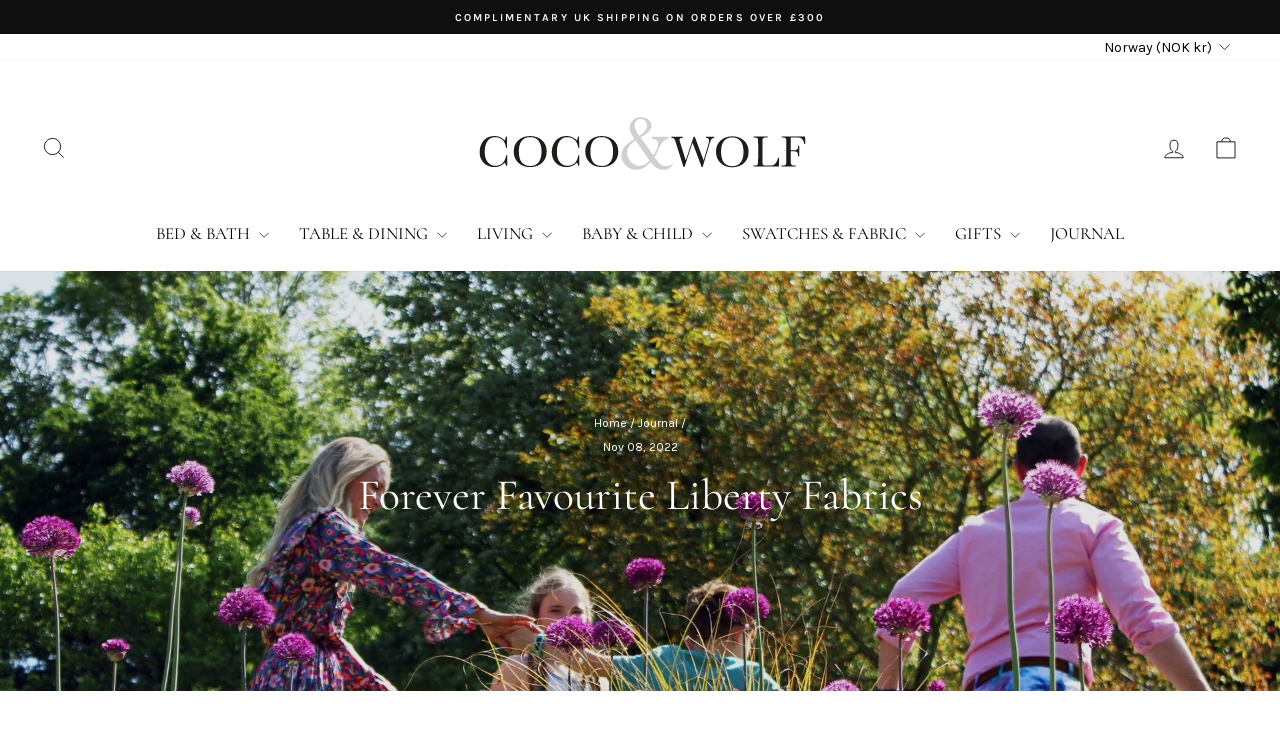

--- FILE ---
content_type: text/html; charset=utf-8
request_url: https://cocoandwolf.com/en-no/blogs/coco-wolf/forever-favourite-liberty-fabrics
body_size: 38824
content:
<!doctype html>
<html class="no-js" lang="en" dir="ltr">
<head>
  <meta charset="utf-8">
  <meta http-equiv="X-UA-Compatible" content="IE=edge,chrome=1">
  <meta name="viewport" content="width=device-width,initial-scale=1">
  <meta name="theme-color" content="#111111">
  <link rel="canonical" href="https://cocoandwolf.com/en-no/blogs/coco-wolf/forever-favourite-liberty-fabrics">
  <link rel="preconnect" href="https://cdn.shopify.com" crossorigin>
  <link rel="preconnect" href="https://fonts.shopifycdn.com" crossorigin>
  <link rel="dns-prefetch" href="https://productreviews.shopifycdn.com">
  <link rel="dns-prefetch" href="https://ajax.googleapis.com">
  <link rel="dns-prefetch" href="https://maps.googleapis.com">
  <link rel="dns-prefetch" href="https://maps.gstatic.com"><link rel="shortcut icon" href="//cocoandwolf.com/cdn/shop/files/minilogo_32x32.jpg?v=1726067730" type="image/png" /><title>Forever Favourite Liberty Fabrics
&ndash; Coco &amp; Wolf
</title>
<meta name="description" content="Discover Coco &amp; Wolf founder, Amy&#39;s forever favourite Liberty fabrics."><meta property="og:site_name" content="Coco &amp; Wolf">
  <meta property="og:url" content="https://cocoandwolf.com/en-no/blogs/coco-wolf/forever-favourite-liberty-fabrics">
  <meta property="og:title" content="Forever Favourite Liberty Fabrics">
  <meta property="og:type" content="article">
  <meta property="og:description" content="There is a worldwide collective of Liberty fabric lovers for a very good reason - once you discover the lustrous fabrics, there’s very little chance of you ever turning your back on them. The prints are impossible to resist and the fabrics are some of the most luxurious in the entire world. They are, to put it simply, perfection, and this perfection is what Coco &amp; Wolf was built upon. Our founder, Amy has championed Liberty fabrics for as long as she can remember and today she is sharing her forever favourites with us. "><meta property="og:image" content="http://cocoandwolf.com/cdn/shop/articles/forever-favourite-liberty-fabrics-coco-and-wolf_557c7e33-98e0-4dc5-a8b0-b9e7f81eb912.jpg?v=1763645497">
    <meta property="og:image:secure_url" content="https://cocoandwolf.com/cdn/shop/articles/forever-favourite-liberty-fabrics-coco-and-wolf_557c7e33-98e0-4dc5-a8b0-b9e7f81eb912.jpg?v=1763645497">
    <meta property="og:image:width" content="2048">
    <meta property="og:image:height" content="1176"><meta name="twitter:site" content="@">
  <meta name="twitter:card" content="summary_large_image">
  <meta name="twitter:title" content="Forever Favourite Liberty Fabrics">
  <meta name="twitter:description" content="There is a worldwide collective of Liberty fabric lovers for a very good reason - once you discover the lustrous fabrics, there’s very little chance of you ever turning your back on them. The prints are impossible to resist and the fabrics are some of the most luxurious in the entire world. They are, to put it simply, perfection, and this perfection is what Coco &amp; Wolf was built upon. Our founder, Amy has championed Liberty fabrics for as long as she can remember and today she is sharing her forever favourites with us. ">
<script async crossorigin fetchpriority="high" src="/cdn/shopifycloud/importmap-polyfill/es-modules-shim.2.4.0.js"></script>
<script type="importmap">
{
  "imports": {
    "element.base-media": "//cocoandwolf.com/cdn/shop/t/61/assets/element.base-media.js?v=61305152781971747521763631998",
    "element.image.parallax": "//cocoandwolf.com/cdn/shop/t/61/assets/element.image.parallax.js?v=59188309605188605141763632000",
    "element.model": "//cocoandwolf.com/cdn/shop/t/61/assets/element.model.js?v=104979259955732717291763632000",
    "element.quantity-selector": "//cocoandwolf.com/cdn/shop/t/61/assets/element.quantity-selector.js?v=68208048201360514121763632001",
    "element.text.rte": "//cocoandwolf.com/cdn/shop/t/61/assets/element.text.rte.js?v=28194737298593644281763632001",
    "element.video": "//cocoandwolf.com/cdn/shop/t/61/assets/element.video.js?v=110560105447302630031763632002",
    "is-land": "//cocoandwolf.com/cdn/shop/t/61/assets/is-land.min.js?v=92343381495565747271763632034",
    "util.misc": "//cocoandwolf.com/cdn/shop/t/61/assets/util.misc.js?v=117964846174238173191763632048",
    "util.product-loader": "//cocoandwolf.com/cdn/shop/t/61/assets/util.product-loader.js?v=71947287259713254281763632049",
    "util.resource-loader": "//cocoandwolf.com/cdn/shop/t/61/assets/util.resource-loader.js?v=81301169148003274841763632049",
    "vendor.in-view": "//cocoandwolf.com/cdn/shop/t/61/assets/vendor.in-view.js?v=126891093837844970591763632050"
  }
}
</script><script type="module" src="//cocoandwolf.com/cdn/shop/t/61/assets/is-land.min.js?v=92343381495565747271763632034"></script>
<style data-shopify>@font-face {
  font-family: Cormorant;
  font-weight: 400;
  font-style: normal;
  font-display: swap;
  src: url("//cocoandwolf.com/cdn/fonts/cormorant/cormorant_n4.bd66e8e0031690b46374315bd1c15a17a8dcd450.woff2") format("woff2"),
       url("//cocoandwolf.com/cdn/fonts/cormorant/cormorant_n4.e5604516683cb4cc166c001f2ff5f387255e3b45.woff") format("woff");
}

  @font-face {
  font-family: Karla;
  font-weight: 400;
  font-style: normal;
  font-display: swap;
  src: url("//cocoandwolf.com/cdn/fonts/karla/karla_n4.40497e07df527e6a50e58fb17ef1950c72f3e32c.woff2") format("woff2"),
       url("//cocoandwolf.com/cdn/fonts/karla/karla_n4.e9f6f9de321061073c6bfe03c28976ba8ce6ee18.woff") format("woff");
}


  @font-face {
  font-family: Karla;
  font-weight: 600;
  font-style: normal;
  font-display: swap;
  src: url("//cocoandwolf.com/cdn/fonts/karla/karla_n6.11d2ca9baa9358585c001bdea96cf4efec1c541a.woff2") format("woff2"),
       url("//cocoandwolf.com/cdn/fonts/karla/karla_n6.f61bdbc760ad3ce235abbf92fc104026b8312806.woff") format("woff");
}

  @font-face {
  font-family: Karla;
  font-weight: 400;
  font-style: italic;
  font-display: swap;
  src: url("//cocoandwolf.com/cdn/fonts/karla/karla_i4.2086039c16bcc3a78a72a2f7b471e3c4a7f873a6.woff2") format("woff2"),
       url("//cocoandwolf.com/cdn/fonts/karla/karla_i4.7b9f59841a5960c16fa2a897a0716c8ebb183221.woff") format("woff");
}

  @font-face {
  font-family: Karla;
  font-weight: 600;
  font-style: italic;
  font-display: swap;
  src: url("//cocoandwolf.com/cdn/fonts/karla/karla_i6.a7635423ab3dadf279bd83cab7821e04a762f0d7.woff2") format("woff2"),
       url("//cocoandwolf.com/cdn/fonts/karla/karla_i6.93523748a53c3e2305eb638d2279e8634a22c25f.woff") format("woff");
}

</style><link href="//cocoandwolf.com/cdn/shop/t/61/assets/theme.css?v=93626464380700918791763632113" rel="stylesheet" type="text/css" media="all" />
<style data-shopify>:root {
    --typeHeaderPrimary: Cormorant;
    --typeHeaderFallback: serif;
    --typeHeaderSize: 30px;
    --typeHeaderWeight: 400;
    --typeHeaderLineHeight: 1.2;
    --typeHeaderSpacing: 0.0em;

    --typeBasePrimary:Karla;
    --typeBaseFallback:sans-serif;
    --typeBaseSize: 14px;
    --typeBaseWeight: 400;
    --typeBaseSpacing: 0.0em;
    --typeBaseLineHeight: 1.2;
    --typeBaselineHeightMinus01: 1.1;

    --typeCollectionTitle: 30px;

    --iconWeight: 2px;
    --iconLinecaps: miter;

    
        --buttonRadius: 0;
    

    --colorGridOverlayOpacity: 0.1;
    --colorAnnouncement: #0f0f0f;
    --colorAnnouncementText: #ffffff;

    --colorBody: #ffffff;
    --colorBodyAlpha05: rgba(255, 255, 255, 0.05);
    --colorBodyDim: #f2f2f2;
    --colorBodyLightDim: #fafafa;
    --colorBodyMediumDim: #f5f5f5;


    --colorBorder: #e8e8e1;

    --colorBtnPrimary: #111111;
    --colorBtnPrimaryLight: #2b2b2b;
    --colorBtnPrimaryDim: #040404;
    --colorBtnPrimaryText: #ffffff;

    --colorCartDot: #ff4f33;

    --colorDrawers: #ffffff;
    --colorDrawersDim: #f2f2f2;
    --colorDrawerBorder: #e8e8e1;
    --colorDrawerText: #000000;
    --colorDrawerTextDark: #000000;
    --colorDrawerButton: #111111;
    --colorDrawerButtonText: #ffffff;

    --colorFooter: #000000;
    --colorFooterText: #ffffff;
    --colorFooterTextAlpha01: #ffffff;

    --colorGridOverlay: #111111;
    --colorGridOverlayOpacity: 0.1;

    --colorHeaderTextAlpha01: rgba(0, 0, 0, 0.1);

    --colorHeroText: #ffffff;

    --colorSmallImageBg: #ffffff;
    --colorLargeImageBg: #0f0f0f;

    --colorImageOverlay: #000000;
    --colorImageOverlayOpacity: 0.1;
    --colorImageOverlayTextShadow: 0.2;

    --colorLink: #000000;

    --colorModalBg: rgba(230, 230, 230, 0.6);

    --colorNav: #ffffff;
    --colorNavText: #000000;

    --colorPrice: #1c1d1d;

    --colorSaleTag: #1c1d1d;
    --colorSaleTagText: #ffffff;

    --colorTextBody: #000000;
    --colorTextBodyAlpha015: rgba(0, 0, 0, 0.15);
    --colorTextBodyAlpha005: rgba(0, 0, 0, 0.05);
    --colorTextBodyAlpha008: rgba(0, 0, 0, 0.08);
    --colorTextSavings: #C20000;

    --urlIcoSelect: url(//cocoandwolf.com/cdn/shop/t/61/assets/ico-select.svg);
    --urlIcoSelectFooter: url(//cocoandwolf.com/cdn/shop/t/61/assets/ico-select-footer.svg);
    --urlIcoSelectWhite: url(//cocoandwolf.com/cdn/shop/t/61/assets/ico-select-white.svg);

    --grid-gutter: 17px;
    --drawer-gutter: 20px;

    --sizeChartMargin: 25px 0;
    --sizeChartIconMargin: 5px;

    --newsletterReminderPadding: 40px;

    /*Shop Pay Installments*/
    --color-body-text: #000000;
    --color-body: #ffffff;
    --color-bg: #ffffff;
    }

    .placeholder-content {
    background-image: linear-gradient(100deg, #ffffff 40%, #f7f7f7 63%, #ffffff 79%);
    }</style><script>
    document.documentElement.className = document.documentElement.className.replace('no-js', 'js');

    window.theme = window.theme || {};
    theme.routes = {
      home: "/en-no",
      cart: "/en-no/cart.js",
      cartPage: "/en-no/cart",
      cartAdd: "/en-no/cart/add.js",
      cartChange: "/en-no/cart/change.js",
      search: "/en-no/search",
      predictiveSearch: "/en-no/search/suggest"
    };
    theme.strings = {
      soldOut: "SOLD OUT",
      unavailable: "Unavailable",
      inStockLabel: "In stock, ready to ship",
      oneStockLabel: "Low stock - [count] item left",
      otherStockLabel: "Low stock - [count] items left",
      willNotShipUntil: "Ready to ship [date]",
      willBeInStockAfter: "Back in stock [date]",
      waitingForStock: "Backordered, shipping soon",
      savePrice: "Save [saved_amount]",
      cartEmpty: "Your cart is currently empty.",
      cartTermsConfirmation: "You must agree with the terms and conditions of sales to check out",
      searchCollections: "Collections",
      searchPages: "Pages",
      searchArticles: "Articles",
      productFrom: "from ",
      maxQuantity: "You can only have [quantity] of [title] in your cart."
    };
    theme.settings = {
      cartType: "drawer",
      isCustomerTemplate: false,
      moneyFormat: "{{amount_with_comma_separator}} kr",
      saveType: "percent",
      productImageSize: "portrait",
      productImageCover: false,
      predictiveSearch: true,
      predictiveSearchType: null,
      predictiveSearchVendor: false,
      predictiveSearchPrice: false,
      quickView: true,
      themeName: 'Impulse',
      themeVersion: "8.1.0"
    };
  </script>

  <script>window.performance && window.performance.mark && window.performance.mark('shopify.content_for_header.start');</script><meta name="google-site-verification" content="8UyeKz6B0kmkofpdp6koZ3y9oFlY--kM6-TvR3G8sHs">
<meta name="facebook-domain-verification" content="b821lxm55whxb934ksupjtye43njio">
<meta id="shopify-digital-wallet" name="shopify-digital-wallet" content="/2673873/digital_wallets/dialog">
<meta name="shopify-checkout-api-token" content="fae871e2c3da5f8cd48fed3c6a9eeec0">
<meta id="in-context-paypal-metadata" data-shop-id="2673873" data-venmo-supported="false" data-environment="production" data-locale="en_US" data-paypal-v4="true" data-currency="NOK">
<link rel="alternate" type="application/atom+xml" title="Feed" href="/en-no/blogs/coco-wolf.atom" />
<link rel="alternate" hreflang="x-default" href="https://cocoandwolf.co.uk/blogs/coco-wolf/forever-favourite-liberty-fabrics">
<link rel="alternate" hreflang="en" href="https://cocoandwolf.co.uk/blogs/coco-wolf/forever-favourite-liberty-fabrics">
<link rel="alternate" hreflang="en-AE" href="https://cocoandwolf.com/en-ae/blogs/coco-wolf/forever-favourite-liberty-fabrics">
<link rel="alternate" hreflang="en-DE" href="https://cocoandwolf.com/en-de/blogs/coco-wolf/forever-favourite-liberty-fabrics">
<link rel="alternate" hreflang="en-IE" href="https://cocoandwolf.com/en-ie/blogs/coco-wolf/forever-favourite-liberty-fabrics">
<link rel="alternate" hreflang="en-FR" href="https://cocoandwolf.com/en-fr/blogs/coco-wolf/forever-favourite-liberty-fabrics">
<link rel="alternate" hreflang="en-QA" href="https://cocoandwolf.com/en-qa/blogs/coco-wolf/forever-favourite-liberty-fabrics">
<link rel="alternate" hreflang="en-BE" href="https://cocoandwolf.com/en-be/blogs/coco-wolf/forever-favourite-liberty-fabrics">
<link rel="alternate" hreflang="en-IT" href="https://cocoandwolf.com/en-it/blogs/coco-wolf/forever-favourite-liberty-fabrics">
<link rel="alternate" hreflang="en-NL" href="https://cocoandwolf.com/en-nl/blogs/coco-wolf/forever-favourite-liberty-fabrics">
<link rel="alternate" hreflang="en-JP" href="https://cocoandwolf.com/en-jp/blogs/coco-wolf/forever-favourite-liberty-fabrics">
<link rel="alternate" hreflang="ja-JP" href="https://cocoandwolf.com/ja-jp/blogs/coco-wolf/forever-favourite-liberty-fabrics">
<link rel="alternate" hreflang="en-ES" href="https://cocoandwolf.com/en-es/blogs/coco-wolf/forever-favourite-liberty-fabrics">
<link rel="alternate" hreflang="en-NO" href="https://cocoandwolf.com/en-no/blogs/coco-wolf/forever-favourite-liberty-fabrics">
<link rel="alternate" hreflang="en-LU" href="https://cocoandwolf.com/en-lu/blogs/coco-wolf/forever-favourite-liberty-fabrics">
<link rel="alternate" hreflang="en-SA" href="https://cocoandwolf.com/en-sa/blogs/coco-wolf/forever-favourite-liberty-fabrics">
<link rel="alternate" hreflang="en-JE" href="https://cocoandwolf.com/en-je/blogs/coco-wolf/forever-favourite-liberty-fabrics">
<link rel="alternate" hreflang="en-SG" href="https://cocoandwolf.com/en-sg/blogs/coco-wolf/forever-favourite-liberty-fabrics">
<link rel="alternate" hreflang="en-GB" href="https://cocoandwolf.com/blogs/coco-wolf/forever-favourite-liberty-fabrics">
<link rel="alternate" hreflang="en-AU" href="https://cocoandwolf.com/blogs/coco-wolf/forever-favourite-liberty-fabrics">
<link rel="alternate" hreflang="en-CA" href="https://cocoandwolf.com/blogs/coco-wolf/forever-favourite-liberty-fabrics">
<link rel="alternate" hreflang="en-CH" href="https://cocoandwolf.com/blogs/coco-wolf/forever-favourite-liberty-fabrics">
<link rel="alternate" hreflang="en-DK" href="https://cocoandwolf.com/blogs/coco-wolf/forever-favourite-liberty-fabrics">
<link rel="alternate" hreflang="en-HK" href="https://cocoandwolf.com/blogs/coco-wolf/forever-favourite-liberty-fabrics">
<link rel="alternate" hreflang="en-NZ" href="https://cocoandwolf.com/blogs/coco-wolf/forever-favourite-liberty-fabrics">
<link rel="alternate" hreflang="en-SE" href="https://cocoandwolf.com/blogs/coco-wolf/forever-favourite-liberty-fabrics">
<link rel="alternate" hreflang="en-US" href="https://cocoandwolf.com/blogs/coco-wolf/forever-favourite-liberty-fabrics">
<link rel="alternate" hreflang="en-AX" href="https://cocoandwolf.com/blogs/coco-wolf/forever-favourite-liberty-fabrics">
<link rel="alternate" hreflang="en-AD" href="https://cocoandwolf.com/blogs/coco-wolf/forever-favourite-liberty-fabrics">
<link rel="alternate" hreflang="en-AT" href="https://cocoandwolf.com/blogs/coco-wolf/forever-favourite-liberty-fabrics">
<link rel="alternate" hreflang="en-CY" href="https://cocoandwolf.com/blogs/coco-wolf/forever-favourite-liberty-fabrics">
<link rel="alternate" hreflang="en-EE" href="https://cocoandwolf.com/blogs/coco-wolf/forever-favourite-liberty-fabrics">
<link rel="alternate" hreflang="en-FI" href="https://cocoandwolf.com/blogs/coco-wolf/forever-favourite-liberty-fabrics">
<link rel="alternate" hreflang="en-GF" href="https://cocoandwolf.com/blogs/coco-wolf/forever-favourite-liberty-fabrics">
<link rel="alternate" hreflang="en-TF" href="https://cocoandwolf.com/blogs/coco-wolf/forever-favourite-liberty-fabrics">
<link rel="alternate" hreflang="en-GR" href="https://cocoandwolf.com/blogs/coco-wolf/forever-favourite-liberty-fabrics">
<link rel="alternate" hreflang="en-GP" href="https://cocoandwolf.com/blogs/coco-wolf/forever-favourite-liberty-fabrics">
<link rel="alternate" hreflang="en-VA" href="https://cocoandwolf.com/blogs/coco-wolf/forever-favourite-liberty-fabrics">
<link rel="alternate" hreflang="en-XK" href="https://cocoandwolf.com/blogs/coco-wolf/forever-favourite-liberty-fabrics">
<link rel="alternate" hreflang="en-LV" href="https://cocoandwolf.com/blogs/coco-wolf/forever-favourite-liberty-fabrics">
<link rel="alternate" hreflang="en-LT" href="https://cocoandwolf.com/blogs/coco-wolf/forever-favourite-liberty-fabrics">
<link rel="alternate" hreflang="en-MT" href="https://cocoandwolf.com/blogs/coco-wolf/forever-favourite-liberty-fabrics">
<link rel="alternate" hreflang="en-MQ" href="https://cocoandwolf.com/blogs/coco-wolf/forever-favourite-liberty-fabrics">
<link rel="alternate" hreflang="en-YT" href="https://cocoandwolf.com/blogs/coco-wolf/forever-favourite-liberty-fabrics">
<link rel="alternate" hreflang="en-MC" href="https://cocoandwolf.com/blogs/coco-wolf/forever-favourite-liberty-fabrics">
<link rel="alternate" hreflang="en-ME" href="https://cocoandwolf.com/blogs/coco-wolf/forever-favourite-liberty-fabrics">
<link rel="alternate" hreflang="en-PT" href="https://cocoandwolf.com/blogs/coco-wolf/forever-favourite-liberty-fabrics">
<link rel="alternate" hreflang="en-RE" href="https://cocoandwolf.com/blogs/coco-wolf/forever-favourite-liberty-fabrics">
<link rel="alternate" hreflang="en-BL" href="https://cocoandwolf.com/blogs/coco-wolf/forever-favourite-liberty-fabrics">
<link rel="alternate" hreflang="en-MF" href="https://cocoandwolf.com/blogs/coco-wolf/forever-favourite-liberty-fabrics">
<link rel="alternate" hreflang="en-PM" href="https://cocoandwolf.com/blogs/coco-wolf/forever-favourite-liberty-fabrics">
<link rel="alternate" hreflang="en-SM" href="https://cocoandwolf.com/blogs/coco-wolf/forever-favourite-liberty-fabrics">
<link rel="alternate" hreflang="en-SK" href="https://cocoandwolf.com/blogs/coco-wolf/forever-favourite-liberty-fabrics">
<link rel="alternate" hreflang="en-SI" href="https://cocoandwolf.com/blogs/coco-wolf/forever-favourite-liberty-fabrics">
<link rel="alternate" hreflang="en-AC" href="https://cocoandwolf.com/blogs/coco-wolf/forever-favourite-liberty-fabrics">
<link rel="alternate" hreflang="en-BB" href="https://cocoandwolf.com/blogs/coco-wolf/forever-favourite-liberty-fabrics">
<link rel="alternate" hreflang="en-BH" href="https://cocoandwolf.com/blogs/coco-wolf/forever-favourite-liberty-fabrics">
<link rel="alternate" hreflang="en-BM" href="https://cocoandwolf.com/blogs/coco-wolf/forever-favourite-liberty-fabrics">
<link rel="alternate" hreflang="en-BN" href="https://cocoandwolf.com/blogs/coco-wolf/forever-favourite-liberty-fabrics">
<link rel="alternate" hreflang="en-BQ" href="https://cocoandwolf.com/blogs/coco-wolf/forever-favourite-liberty-fabrics">
<link rel="alternate" hreflang="en-BR" href="https://cocoandwolf.com/blogs/coco-wolf/forever-favourite-liberty-fabrics">
<link rel="alternate" hreflang="en-BS" href="https://cocoandwolf.com/blogs/coco-wolf/forever-favourite-liberty-fabrics">
<link rel="alternate" hreflang="en-CC" href="https://cocoandwolf.com/blogs/coco-wolf/forever-favourite-liberty-fabrics">
<link rel="alternate" hreflang="en-CI" href="https://cocoandwolf.com/blogs/coco-wolf/forever-favourite-liberty-fabrics">
<link rel="alternate" hreflang="en-CK" href="https://cocoandwolf.com/blogs/coco-wolf/forever-favourite-liberty-fabrics">
<link rel="alternate" hreflang="en-CL" href="https://cocoandwolf.com/blogs/coco-wolf/forever-favourite-liberty-fabrics">
<link rel="alternate" hreflang="en-CM" href="https://cocoandwolf.com/blogs/coco-wolf/forever-favourite-liberty-fabrics">
<link rel="alternate" hreflang="en-CO" href="https://cocoandwolf.com/blogs/coco-wolf/forever-favourite-liberty-fabrics">
<link rel="alternate" hreflang="en-CR" href="https://cocoandwolf.com/blogs/coco-wolf/forever-favourite-liberty-fabrics">
<link rel="alternate" hreflang="en-CV" href="https://cocoandwolf.com/blogs/coco-wolf/forever-favourite-liberty-fabrics">
<link rel="alternate" hreflang="en-CW" href="https://cocoandwolf.com/blogs/coco-wolf/forever-favourite-liberty-fabrics">
<link rel="alternate" hreflang="en-CX" href="https://cocoandwolf.com/blogs/coco-wolf/forever-favourite-liberty-fabrics">
<link rel="alternate" hreflang="en-CZ" href="https://cocoandwolf.com/blogs/coco-wolf/forever-favourite-liberty-fabrics">
<link rel="alternate" hreflang="en-DM" href="https://cocoandwolf.com/blogs/coco-wolf/forever-favourite-liberty-fabrics">
<link rel="alternate" hreflang="en-DO" href="https://cocoandwolf.com/blogs/coco-wolf/forever-favourite-liberty-fabrics">
<link rel="alternate" hreflang="en-EC" href="https://cocoandwolf.com/blogs/coco-wolf/forever-favourite-liberty-fabrics">
<link rel="alternate" hreflang="en-EG" href="https://cocoandwolf.com/blogs/coco-wolf/forever-favourite-liberty-fabrics">
<link rel="alternate" hreflang="en-EH" href="https://cocoandwolf.com/blogs/coco-wolf/forever-favourite-liberty-fabrics">
<link rel="alternate" hreflang="en-ER" href="https://cocoandwolf.com/blogs/coco-wolf/forever-favourite-liberty-fabrics">
<link rel="alternate" hreflang="en-FJ" href="https://cocoandwolf.com/blogs/coco-wolf/forever-favourite-liberty-fabrics">
<link rel="alternate" hreflang="en-FK" href="https://cocoandwolf.com/blogs/coco-wolf/forever-favourite-liberty-fabrics">
<link rel="alternate" hreflang="en-FO" href="https://cocoandwolf.com/blogs/coco-wolf/forever-favourite-liberty-fabrics">
<link rel="alternate" hreflang="en-GD" href="https://cocoandwolf.com/blogs/coco-wolf/forever-favourite-liberty-fabrics">
<link rel="alternate" hreflang="en-GE" href="https://cocoandwolf.com/blogs/coco-wolf/forever-favourite-liberty-fabrics">
<link rel="alternate" hreflang="en-GG" href="https://cocoandwolf.com/blogs/coco-wolf/forever-favourite-liberty-fabrics">
<link rel="alternate" hreflang="en-GI" href="https://cocoandwolf.com/blogs/coco-wolf/forever-favourite-liberty-fabrics">
<link rel="alternate" hreflang="en-GL" href="https://cocoandwolf.com/blogs/coco-wolf/forever-favourite-liberty-fabrics">
<link rel="alternate" hreflang="en-GQ" href="https://cocoandwolf.com/blogs/coco-wolf/forever-favourite-liberty-fabrics">
<link rel="alternate" hreflang="en-GS" href="https://cocoandwolf.com/blogs/coco-wolf/forever-favourite-liberty-fabrics">
<link rel="alternate" hreflang="en-HR" href="https://cocoandwolf.com/blogs/coco-wolf/forever-favourite-liberty-fabrics">
<link rel="alternate" hreflang="en-HU" href="https://cocoandwolf.com/blogs/coco-wolf/forever-favourite-liberty-fabrics">
<link rel="alternate" hreflang="en-ID" href="https://cocoandwolf.com/blogs/coco-wolf/forever-favourite-liberty-fabrics">
<link rel="alternate" hreflang="en-IL" href="https://cocoandwolf.com/blogs/coco-wolf/forever-favourite-liberty-fabrics">
<link rel="alternate" hreflang="en-IM" href="https://cocoandwolf.com/blogs/coco-wolf/forever-favourite-liberty-fabrics">
<link rel="alternate" hreflang="en-IN" href="https://cocoandwolf.com/blogs/coco-wolf/forever-favourite-liberty-fabrics">
<link rel="alternate" hreflang="en-IO" href="https://cocoandwolf.com/blogs/coco-wolf/forever-favourite-liberty-fabrics">
<link rel="alternate" hreflang="en-IQ" href="https://cocoandwolf.com/blogs/coco-wolf/forever-favourite-liberty-fabrics">
<link rel="alternate" hreflang="en-IS" href="https://cocoandwolf.com/blogs/coco-wolf/forever-favourite-liberty-fabrics">
<link rel="alternate" hreflang="en-JM" href="https://cocoandwolf.com/blogs/coco-wolf/forever-favourite-liberty-fabrics">
<link rel="alternate" hreflang="en-JO" href="https://cocoandwolf.com/blogs/coco-wolf/forever-favourite-liberty-fabrics">
<link rel="alternate" hreflang="en-KE" href="https://cocoandwolf.com/blogs/coco-wolf/forever-favourite-liberty-fabrics">
<link rel="alternate" hreflang="en-KG" href="https://cocoandwolf.com/blogs/coco-wolf/forever-favourite-liberty-fabrics">
<link rel="alternate" hreflang="en-KI" href="https://cocoandwolf.com/blogs/coco-wolf/forever-favourite-liberty-fabrics">
<link rel="alternate" hreflang="en-KN" href="https://cocoandwolf.com/blogs/coco-wolf/forever-favourite-liberty-fabrics">
<link rel="alternate" hreflang="en-KR" href="https://cocoandwolf.com/blogs/coco-wolf/forever-favourite-liberty-fabrics">
<link rel="alternate" hreflang="en-KW" href="https://cocoandwolf.com/blogs/coco-wolf/forever-favourite-liberty-fabrics">
<link rel="alternate" hreflang="en-KY" href="https://cocoandwolf.com/blogs/coco-wolf/forever-favourite-liberty-fabrics">
<link rel="alternate" hreflang="en-KZ" href="https://cocoandwolf.com/blogs/coco-wolf/forever-favourite-liberty-fabrics">
<link rel="alternate" hreflang="en-LA" href="https://cocoandwolf.com/blogs/coco-wolf/forever-favourite-liberty-fabrics">
<link rel="alternate" hreflang="en-LB" href="https://cocoandwolf.com/blogs/coco-wolf/forever-favourite-liberty-fabrics">
<link rel="alternate" hreflang="en-LC" href="https://cocoandwolf.com/blogs/coco-wolf/forever-favourite-liberty-fabrics">
<link rel="alternate" hreflang="en-LI" href="https://cocoandwolf.com/blogs/coco-wolf/forever-favourite-liberty-fabrics">
<link rel="alternate" hreflang="en-LK" href="https://cocoandwolf.com/blogs/coco-wolf/forever-favourite-liberty-fabrics">
<link rel="alternate" hreflang="en-LR" href="https://cocoandwolf.com/blogs/coco-wolf/forever-favourite-liberty-fabrics">
<link rel="alternate" hreflang="en-LY" href="https://cocoandwolf.com/blogs/coco-wolf/forever-favourite-liberty-fabrics">
<link rel="alternate" hreflang="en-MA" href="https://cocoandwolf.com/blogs/coco-wolf/forever-favourite-liberty-fabrics">
<link rel="alternate" hreflang="en-MD" href="https://cocoandwolf.com/blogs/coco-wolf/forever-favourite-liberty-fabrics">
<link rel="alternate" hreflang="en-MG" href="https://cocoandwolf.com/blogs/coco-wolf/forever-favourite-liberty-fabrics">
<link rel="alternate" hreflang="en-MK" href="https://cocoandwolf.com/blogs/coco-wolf/forever-favourite-liberty-fabrics">
<link rel="alternate" hreflang="en-ML" href="https://cocoandwolf.com/blogs/coco-wolf/forever-favourite-liberty-fabrics">
<link rel="alternate" hreflang="en-MN" href="https://cocoandwolf.com/blogs/coco-wolf/forever-favourite-liberty-fabrics">
<link rel="alternate" hreflang="en-MO" href="https://cocoandwolf.com/blogs/coco-wolf/forever-favourite-liberty-fabrics">
<link rel="alternate" hreflang="en-MR" href="https://cocoandwolf.com/blogs/coco-wolf/forever-favourite-liberty-fabrics">
<link rel="alternate" hreflang="en-MS" href="https://cocoandwolf.com/blogs/coco-wolf/forever-favourite-liberty-fabrics">
<link rel="alternate" hreflang="en-MU" href="https://cocoandwolf.com/blogs/coco-wolf/forever-favourite-liberty-fabrics">
<link rel="alternate" hreflang="en-MV" href="https://cocoandwolf.com/blogs/coco-wolf/forever-favourite-liberty-fabrics">
<link rel="alternate" hreflang="en-MW" href="https://cocoandwolf.com/blogs/coco-wolf/forever-favourite-liberty-fabrics">
<link rel="alternate" hreflang="en-MX" href="https://cocoandwolf.com/blogs/coco-wolf/forever-favourite-liberty-fabrics">
<link rel="alternate" hreflang="en-MY" href="https://cocoandwolf.com/blogs/coco-wolf/forever-favourite-liberty-fabrics">
<link rel="alternate" hreflang="en-MZ" href="https://cocoandwolf.com/blogs/coco-wolf/forever-favourite-liberty-fabrics">
<link rel="alternate" hreflang="en-NA" href="https://cocoandwolf.com/blogs/coco-wolf/forever-favourite-liberty-fabrics">
<link rel="alternate" hreflang="en-NC" href="https://cocoandwolf.com/blogs/coco-wolf/forever-favourite-liberty-fabrics">
<link rel="alternate" hreflang="en-NE" href="https://cocoandwolf.com/blogs/coco-wolf/forever-favourite-liberty-fabrics">
<link rel="alternate" hreflang="en-NF" href="https://cocoandwolf.com/blogs/coco-wolf/forever-favourite-liberty-fabrics">
<link rel="alternate" hreflang="en-NG" href="https://cocoandwolf.com/blogs/coco-wolf/forever-favourite-liberty-fabrics">
<link rel="alternate" hreflang="en-NI" href="https://cocoandwolf.com/blogs/coco-wolf/forever-favourite-liberty-fabrics">
<link rel="alternate" hreflang="en-NP" href="https://cocoandwolf.com/blogs/coco-wolf/forever-favourite-liberty-fabrics">
<link rel="alternate" hreflang="en-NR" href="https://cocoandwolf.com/blogs/coco-wolf/forever-favourite-liberty-fabrics">
<link rel="alternate" hreflang="en-NU" href="https://cocoandwolf.com/blogs/coco-wolf/forever-favourite-liberty-fabrics">
<link rel="alternate" hreflang="en-OM" href="https://cocoandwolf.com/blogs/coco-wolf/forever-favourite-liberty-fabrics">
<link rel="alternate" hreflang="en-PA" href="https://cocoandwolf.com/blogs/coco-wolf/forever-favourite-liberty-fabrics">
<link rel="alternate" hreflang="en-PE" href="https://cocoandwolf.com/blogs/coco-wolf/forever-favourite-liberty-fabrics">
<link rel="alternate" hreflang="en-PF" href="https://cocoandwolf.com/blogs/coco-wolf/forever-favourite-liberty-fabrics">
<link rel="alternate" hreflang="en-PG" href="https://cocoandwolf.com/blogs/coco-wolf/forever-favourite-liberty-fabrics">
<link rel="alternate" hreflang="en-PH" href="https://cocoandwolf.com/blogs/coco-wolf/forever-favourite-liberty-fabrics">
<link rel="alternate" hreflang="en-PK" href="https://cocoandwolf.com/blogs/coco-wolf/forever-favourite-liberty-fabrics">
<link rel="alternate" hreflang="en-PL" href="https://cocoandwolf.com/blogs/coco-wolf/forever-favourite-liberty-fabrics">
<link rel="alternate" hreflang="en-PN" href="https://cocoandwolf.com/blogs/coco-wolf/forever-favourite-liberty-fabrics">
<link rel="alternate" hreflang="en-PS" href="https://cocoandwolf.com/blogs/coco-wolf/forever-favourite-liberty-fabrics">
<link rel="alternate" hreflang="en-PY" href="https://cocoandwolf.com/blogs/coco-wolf/forever-favourite-liberty-fabrics">
<link rel="alternate" hreflang="en-RO" href="https://cocoandwolf.com/blogs/coco-wolf/forever-favourite-liberty-fabrics">
<link rel="alternate" hreflang="en-RS" href="https://cocoandwolf.com/blogs/coco-wolf/forever-favourite-liberty-fabrics">
<link rel="alternate" hreflang="en-RU" href="https://cocoandwolf.com/blogs/coco-wolf/forever-favourite-liberty-fabrics">
<link rel="alternate" hreflang="en-SB" href="https://cocoandwolf.com/blogs/coco-wolf/forever-favourite-liberty-fabrics">
<link rel="alternate" hreflang="en-SD" href="https://cocoandwolf.com/blogs/coco-wolf/forever-favourite-liberty-fabrics">
<link rel="alternate" hreflang="en-SH" href="https://cocoandwolf.com/blogs/coco-wolf/forever-favourite-liberty-fabrics">
<link rel="alternate" hreflang="en-SJ" href="https://cocoandwolf.com/blogs/coco-wolf/forever-favourite-liberty-fabrics">
<link rel="alternate" hreflang="en-SL" href="https://cocoandwolf.com/blogs/coco-wolf/forever-favourite-liberty-fabrics">
<link rel="alternate" hreflang="en-SN" href="https://cocoandwolf.com/blogs/coco-wolf/forever-favourite-liberty-fabrics">
<link rel="alternate" hreflang="en-SR" href="https://cocoandwolf.com/blogs/coco-wolf/forever-favourite-liberty-fabrics">
<link rel="alternate" hreflang="en-SS" href="https://cocoandwolf.com/blogs/coco-wolf/forever-favourite-liberty-fabrics">
<link rel="alternate" hreflang="en-ST" href="https://cocoandwolf.com/blogs/coco-wolf/forever-favourite-liberty-fabrics">
<link rel="alternate" hreflang="en-SV" href="https://cocoandwolf.com/blogs/coco-wolf/forever-favourite-liberty-fabrics">
<link rel="alternate" hreflang="en-SX" href="https://cocoandwolf.com/blogs/coco-wolf/forever-favourite-liberty-fabrics">
<link rel="alternate" hreflang="en-TA" href="https://cocoandwolf.com/blogs/coco-wolf/forever-favourite-liberty-fabrics">
<link rel="alternate" hreflang="en-TC" href="https://cocoandwolf.com/blogs/coco-wolf/forever-favourite-liberty-fabrics">
<link rel="alternate" hreflang="en-TG" href="https://cocoandwolf.com/blogs/coco-wolf/forever-favourite-liberty-fabrics">
<link rel="alternate" hreflang="en-TH" href="https://cocoandwolf.com/blogs/coco-wolf/forever-favourite-liberty-fabrics">
<link rel="alternate" hreflang="en-TJ" href="https://cocoandwolf.com/blogs/coco-wolf/forever-favourite-liberty-fabrics">
<link rel="alternate" hreflang="en-TK" href="https://cocoandwolf.com/blogs/coco-wolf/forever-favourite-liberty-fabrics">
<link rel="alternate" hreflang="en-TL" href="https://cocoandwolf.com/blogs/coco-wolf/forever-favourite-liberty-fabrics">
<link rel="alternate" hreflang="en-TM" href="https://cocoandwolf.com/blogs/coco-wolf/forever-favourite-liberty-fabrics">
<link rel="alternate" hreflang="en-TN" href="https://cocoandwolf.com/blogs/coco-wolf/forever-favourite-liberty-fabrics">
<link rel="alternate" hreflang="en-TO" href="https://cocoandwolf.com/blogs/coco-wolf/forever-favourite-liberty-fabrics">
<link rel="alternate" hreflang="en-TR" href="https://cocoandwolf.com/blogs/coco-wolf/forever-favourite-liberty-fabrics">
<link rel="alternate" hreflang="en-TT" href="https://cocoandwolf.com/blogs/coco-wolf/forever-favourite-liberty-fabrics">
<link rel="alternate" hreflang="en-TV" href="https://cocoandwolf.com/blogs/coco-wolf/forever-favourite-liberty-fabrics">
<link rel="alternate" hreflang="en-TW" href="https://cocoandwolf.com/blogs/coco-wolf/forever-favourite-liberty-fabrics">
<link rel="alternate" hreflang="en-TZ" href="https://cocoandwolf.com/blogs/coco-wolf/forever-favourite-liberty-fabrics">
<link rel="alternate" hreflang="en-UA" href="https://cocoandwolf.com/blogs/coco-wolf/forever-favourite-liberty-fabrics">
<link rel="alternate" hreflang="en-UG" href="https://cocoandwolf.com/blogs/coco-wolf/forever-favourite-liberty-fabrics">
<link rel="alternate" hreflang="en-UM" href="https://cocoandwolf.com/blogs/coco-wolf/forever-favourite-liberty-fabrics">
<link rel="alternate" hreflang="en-UY" href="https://cocoandwolf.com/blogs/coco-wolf/forever-favourite-liberty-fabrics">
<link rel="alternate" hreflang="en-UZ" href="https://cocoandwolf.com/blogs/coco-wolf/forever-favourite-liberty-fabrics">
<link rel="alternate" hreflang="en-VC" href="https://cocoandwolf.com/blogs/coco-wolf/forever-favourite-liberty-fabrics">
<link rel="alternate" hreflang="en-VE" href="https://cocoandwolf.com/blogs/coco-wolf/forever-favourite-liberty-fabrics">
<link rel="alternate" hreflang="en-VG" href="https://cocoandwolf.com/blogs/coco-wolf/forever-favourite-liberty-fabrics">
<link rel="alternate" hreflang="en-VN" href="https://cocoandwolf.com/blogs/coco-wolf/forever-favourite-liberty-fabrics">
<link rel="alternate" hreflang="en-VU" href="https://cocoandwolf.com/blogs/coco-wolf/forever-favourite-liberty-fabrics">
<link rel="alternate" hreflang="en-WF" href="https://cocoandwolf.com/blogs/coco-wolf/forever-favourite-liberty-fabrics">
<link rel="alternate" hreflang="en-YE" href="https://cocoandwolf.com/blogs/coco-wolf/forever-favourite-liberty-fabrics">
<link rel="alternate" hreflang="en-ZA" href="https://cocoandwolf.com/blogs/coco-wolf/forever-favourite-liberty-fabrics">
<link rel="alternate" hreflang="en-ZM" href="https://cocoandwolf.com/blogs/coco-wolf/forever-favourite-liberty-fabrics">
<link rel="alternate" hreflang="en-ZW" href="https://cocoandwolf.com/blogs/coco-wolf/forever-favourite-liberty-fabrics">
<script async="async" src="/checkouts/internal/preloads.js?locale=en-NO"></script>
<link rel="preconnect" href="https://shop.app" crossorigin="anonymous">
<script async="async" src="https://shop.app/checkouts/internal/preloads.js?locale=en-NO&shop_id=2673873" crossorigin="anonymous"></script>
<script id="apple-pay-shop-capabilities" type="application/json">{"shopId":2673873,"countryCode":"GB","currencyCode":"NOK","merchantCapabilities":["supports3DS"],"merchantId":"gid:\/\/shopify\/Shop\/2673873","merchantName":"Coco \u0026 Wolf","requiredBillingContactFields":["postalAddress","email","phone"],"requiredShippingContactFields":["postalAddress","email","phone"],"shippingType":"shipping","supportedNetworks":["visa","maestro","masterCard","amex","discover","elo"],"total":{"type":"pending","label":"Coco \u0026 Wolf","amount":"1.00"},"shopifyPaymentsEnabled":true,"supportsSubscriptions":true}</script>
<script id="shopify-features" type="application/json">{"accessToken":"fae871e2c3da5f8cd48fed3c6a9eeec0","betas":["rich-media-storefront-analytics"],"domain":"cocoandwolf.com","predictiveSearch":true,"shopId":2673873,"locale":"en"}</script>
<script>var Shopify = Shopify || {};
Shopify.shop = "coco-wolf.myshopify.com";
Shopify.locale = "en";
Shopify.currency = {"active":"NOK","rate":"13.77765"};
Shopify.country = "NO";
Shopify.theme = {"name":"Update 20.11.25","id":155754234072,"schema_name":"Impulse","schema_version":"8.1.0","theme_store_id":857,"role":"main"};
Shopify.theme.handle = "null";
Shopify.theme.style = {"id":null,"handle":null};
Shopify.cdnHost = "cocoandwolf.com/cdn";
Shopify.routes = Shopify.routes || {};
Shopify.routes.root = "/en-no/";</script>
<script type="module">!function(o){(o.Shopify=o.Shopify||{}).modules=!0}(window);</script>
<script>!function(o){function n(){var o=[];function n(){o.push(Array.prototype.slice.apply(arguments))}return n.q=o,n}var t=o.Shopify=o.Shopify||{};t.loadFeatures=n(),t.autoloadFeatures=n()}(window);</script>
<script>
  window.ShopifyPay = window.ShopifyPay || {};
  window.ShopifyPay.apiHost = "shop.app\/pay";
  window.ShopifyPay.redirectState = null;
</script>
<script id="shop-js-analytics" type="application/json">{"pageType":"article"}</script>
<script defer="defer" async type="module" src="//cocoandwolf.com/cdn/shopifycloud/shop-js/modules/v2/client.init-shop-cart-sync_C5BV16lS.en.esm.js"></script>
<script defer="defer" async type="module" src="//cocoandwolf.com/cdn/shopifycloud/shop-js/modules/v2/chunk.common_CygWptCX.esm.js"></script>
<script type="module">
  await import("//cocoandwolf.com/cdn/shopifycloud/shop-js/modules/v2/client.init-shop-cart-sync_C5BV16lS.en.esm.js");
await import("//cocoandwolf.com/cdn/shopifycloud/shop-js/modules/v2/chunk.common_CygWptCX.esm.js");

  window.Shopify.SignInWithShop?.initShopCartSync?.({"fedCMEnabled":true,"windoidEnabled":true});

</script>
<script>
  window.Shopify = window.Shopify || {};
  if (!window.Shopify.featureAssets) window.Shopify.featureAssets = {};
  window.Shopify.featureAssets['shop-js'] = {"shop-cart-sync":["modules/v2/client.shop-cart-sync_ZFArdW7E.en.esm.js","modules/v2/chunk.common_CygWptCX.esm.js"],"init-fed-cm":["modules/v2/client.init-fed-cm_CmiC4vf6.en.esm.js","modules/v2/chunk.common_CygWptCX.esm.js"],"shop-button":["modules/v2/client.shop-button_tlx5R9nI.en.esm.js","modules/v2/chunk.common_CygWptCX.esm.js"],"shop-cash-offers":["modules/v2/client.shop-cash-offers_DOA2yAJr.en.esm.js","modules/v2/chunk.common_CygWptCX.esm.js","modules/v2/chunk.modal_D71HUcav.esm.js"],"init-windoid":["modules/v2/client.init-windoid_sURxWdc1.en.esm.js","modules/v2/chunk.common_CygWptCX.esm.js"],"shop-toast-manager":["modules/v2/client.shop-toast-manager_ClPi3nE9.en.esm.js","modules/v2/chunk.common_CygWptCX.esm.js"],"init-shop-email-lookup-coordinator":["modules/v2/client.init-shop-email-lookup-coordinator_B8hsDcYM.en.esm.js","modules/v2/chunk.common_CygWptCX.esm.js"],"init-shop-cart-sync":["modules/v2/client.init-shop-cart-sync_C5BV16lS.en.esm.js","modules/v2/chunk.common_CygWptCX.esm.js"],"avatar":["modules/v2/client.avatar_BTnouDA3.en.esm.js"],"pay-button":["modules/v2/client.pay-button_FdsNuTd3.en.esm.js","modules/v2/chunk.common_CygWptCX.esm.js"],"init-customer-accounts":["modules/v2/client.init-customer-accounts_DxDtT_ad.en.esm.js","modules/v2/client.shop-login-button_C5VAVYt1.en.esm.js","modules/v2/chunk.common_CygWptCX.esm.js","modules/v2/chunk.modal_D71HUcav.esm.js"],"init-shop-for-new-customer-accounts":["modules/v2/client.init-shop-for-new-customer-accounts_ChsxoAhi.en.esm.js","modules/v2/client.shop-login-button_C5VAVYt1.en.esm.js","modules/v2/chunk.common_CygWptCX.esm.js","modules/v2/chunk.modal_D71HUcav.esm.js"],"shop-login-button":["modules/v2/client.shop-login-button_C5VAVYt1.en.esm.js","modules/v2/chunk.common_CygWptCX.esm.js","modules/v2/chunk.modal_D71HUcav.esm.js"],"init-customer-accounts-sign-up":["modules/v2/client.init-customer-accounts-sign-up_CPSyQ0Tj.en.esm.js","modules/v2/client.shop-login-button_C5VAVYt1.en.esm.js","modules/v2/chunk.common_CygWptCX.esm.js","modules/v2/chunk.modal_D71HUcav.esm.js"],"shop-follow-button":["modules/v2/client.shop-follow-button_Cva4Ekp9.en.esm.js","modules/v2/chunk.common_CygWptCX.esm.js","modules/v2/chunk.modal_D71HUcav.esm.js"],"checkout-modal":["modules/v2/client.checkout-modal_BPM8l0SH.en.esm.js","modules/v2/chunk.common_CygWptCX.esm.js","modules/v2/chunk.modal_D71HUcav.esm.js"],"lead-capture":["modules/v2/client.lead-capture_Bi8yE_yS.en.esm.js","modules/v2/chunk.common_CygWptCX.esm.js","modules/v2/chunk.modal_D71HUcav.esm.js"],"shop-login":["modules/v2/client.shop-login_D6lNrXab.en.esm.js","modules/v2/chunk.common_CygWptCX.esm.js","modules/v2/chunk.modal_D71HUcav.esm.js"],"payment-terms":["modules/v2/client.payment-terms_CZxnsJam.en.esm.js","modules/v2/chunk.common_CygWptCX.esm.js","modules/v2/chunk.modal_D71HUcav.esm.js"]};
</script>
<script>(function() {
  var isLoaded = false;
  function asyncLoad() {
    if (isLoaded) return;
    isLoaded = true;
    var urls = ["https:\/\/seo.apps.avada.io\/scripttag\/avada-seo-installed.js?shop=coco-wolf.myshopify.com","https:\/\/cdn1.avada.io\/flying-pages\/module.js?shop=coco-wolf.myshopify.com"];
    for (var i = 0; i < urls.length; i++) {
      var s = document.createElement('script');
      s.type = 'text/javascript';
      s.async = true;
      s.src = urls[i];
      var x = document.getElementsByTagName('script')[0];
      x.parentNode.insertBefore(s, x);
    }
  };
  if(window.attachEvent) {
    window.attachEvent('onload', asyncLoad);
  } else {
    window.addEventListener('load', asyncLoad, false);
  }
})();</script>
<script id="__st">var __st={"a":2673873,"offset":0,"reqid":"3d7bcc9d-30b9-4f95-b6c0-a91fb435dc61-1768608741","pageurl":"cocoandwolf.com\/en-no\/blogs\/coco-wolf\/forever-favourite-liberty-fabrics","s":"articles-587931680984","u":"d0e891e44e79","p":"article","rtyp":"article","rid":587931680984};</script>
<script>window.ShopifyPaypalV4VisibilityTracking = true;</script>
<script id="captcha-bootstrap">!function(){'use strict';const t='contact',e='account',n='new_comment',o=[[t,t],['blogs',n],['comments',n],[t,'customer']],c=[[e,'customer_login'],[e,'guest_login'],[e,'recover_customer_password'],[e,'create_customer']],r=t=>t.map((([t,e])=>`form[action*='/${t}']:not([data-nocaptcha='true']) input[name='form_type'][value='${e}']`)).join(','),a=t=>()=>t?[...document.querySelectorAll(t)].map((t=>t.form)):[];function s(){const t=[...o],e=r(t);return a(e)}const i='password',u='form_key',d=['recaptcha-v3-token','g-recaptcha-response','h-captcha-response',i],f=()=>{try{return window.sessionStorage}catch{return}},m='__shopify_v',_=t=>t.elements[u];function p(t,e,n=!1){try{const o=window.sessionStorage,c=JSON.parse(o.getItem(e)),{data:r}=function(t){const{data:e,action:n}=t;return t[m]||n?{data:e,action:n}:{data:t,action:n}}(c);for(const[e,n]of Object.entries(r))t.elements[e]&&(t.elements[e].value=n);n&&o.removeItem(e)}catch(o){console.error('form repopulation failed',{error:o})}}const l='form_type',E='cptcha';function T(t){t.dataset[E]=!0}const w=window,h=w.document,L='Shopify',v='ce_forms',y='captcha';let A=!1;((t,e)=>{const n=(g='f06e6c50-85a8-45c8-87d0-21a2b65856fe',I='https://cdn.shopify.com/shopifycloud/storefront-forms-hcaptcha/ce_storefront_forms_captcha_hcaptcha.v1.5.2.iife.js',D={infoText:'Protected by hCaptcha',privacyText:'Privacy',termsText:'Terms'},(t,e,n)=>{const o=w[L][v],c=o.bindForm;if(c)return c(t,g,e,D).then(n);var r;o.q.push([[t,g,e,D],n]),r=I,A||(h.body.append(Object.assign(h.createElement('script'),{id:'captcha-provider',async:!0,src:r})),A=!0)});var g,I,D;w[L]=w[L]||{},w[L][v]=w[L][v]||{},w[L][v].q=[],w[L][y]=w[L][y]||{},w[L][y].protect=function(t,e){n(t,void 0,e),T(t)},Object.freeze(w[L][y]),function(t,e,n,w,h,L){const[v,y,A,g]=function(t,e,n){const i=e?o:[],u=t?c:[],d=[...i,...u],f=r(d),m=r(i),_=r(d.filter((([t,e])=>n.includes(e))));return[a(f),a(m),a(_),s()]}(w,h,L),I=t=>{const e=t.target;return e instanceof HTMLFormElement?e:e&&e.form},D=t=>v().includes(t);t.addEventListener('submit',(t=>{const e=I(t);if(!e)return;const n=D(e)&&!e.dataset.hcaptchaBound&&!e.dataset.recaptchaBound,o=_(e),c=g().includes(e)&&(!o||!o.value);(n||c)&&t.preventDefault(),c&&!n&&(function(t){try{if(!f())return;!function(t){const e=f();if(!e)return;const n=_(t);if(!n)return;const o=n.value;o&&e.removeItem(o)}(t);const e=Array.from(Array(32),(()=>Math.random().toString(36)[2])).join('');!function(t,e){_(t)||t.append(Object.assign(document.createElement('input'),{type:'hidden',name:u})),t.elements[u].value=e}(t,e),function(t,e){const n=f();if(!n)return;const o=[...t.querySelectorAll(`input[type='${i}']`)].map((({name:t})=>t)),c=[...d,...o],r={};for(const[a,s]of new FormData(t).entries())c.includes(a)||(r[a]=s);n.setItem(e,JSON.stringify({[m]:1,action:t.action,data:r}))}(t,e)}catch(e){console.error('failed to persist form',e)}}(e),e.submit())}));const S=(t,e)=>{t&&!t.dataset[E]&&(n(t,e.some((e=>e===t))),T(t))};for(const o of['focusin','change'])t.addEventListener(o,(t=>{const e=I(t);D(e)&&S(e,y())}));const B=e.get('form_key'),M=e.get(l),P=B&&M;t.addEventListener('DOMContentLoaded',(()=>{const t=y();if(P)for(const e of t)e.elements[l].value===M&&p(e,B);[...new Set([...A(),...v().filter((t=>'true'===t.dataset.shopifyCaptcha))])].forEach((e=>S(e,t)))}))}(h,new URLSearchParams(w.location.search),n,t,e,['guest_login'])})(!0,!0)}();</script>
<script integrity="sha256-4kQ18oKyAcykRKYeNunJcIwy7WH5gtpwJnB7kiuLZ1E=" data-source-attribution="shopify.loadfeatures" defer="defer" src="//cocoandwolf.com/cdn/shopifycloud/storefront/assets/storefront/load_feature-a0a9edcb.js" crossorigin="anonymous"></script>
<script crossorigin="anonymous" defer="defer" src="//cocoandwolf.com/cdn/shopifycloud/storefront/assets/shopify_pay/storefront-65b4c6d7.js?v=20250812"></script>
<script data-source-attribution="shopify.dynamic_checkout.dynamic.init">var Shopify=Shopify||{};Shopify.PaymentButton=Shopify.PaymentButton||{isStorefrontPortableWallets:!0,init:function(){window.Shopify.PaymentButton.init=function(){};var t=document.createElement("script");t.src="https://cocoandwolf.com/cdn/shopifycloud/portable-wallets/latest/portable-wallets.en.js",t.type="module",document.head.appendChild(t)}};
</script>
<script data-source-attribution="shopify.dynamic_checkout.buyer_consent">
  function portableWalletsHideBuyerConsent(e){var t=document.getElementById("shopify-buyer-consent"),n=document.getElementById("shopify-subscription-policy-button");t&&n&&(t.classList.add("hidden"),t.setAttribute("aria-hidden","true"),n.removeEventListener("click",e))}function portableWalletsShowBuyerConsent(e){var t=document.getElementById("shopify-buyer-consent"),n=document.getElementById("shopify-subscription-policy-button");t&&n&&(t.classList.remove("hidden"),t.removeAttribute("aria-hidden"),n.addEventListener("click",e))}window.Shopify?.PaymentButton&&(window.Shopify.PaymentButton.hideBuyerConsent=portableWalletsHideBuyerConsent,window.Shopify.PaymentButton.showBuyerConsent=portableWalletsShowBuyerConsent);
</script>
<script data-source-attribution="shopify.dynamic_checkout.cart.bootstrap">document.addEventListener("DOMContentLoaded",(function(){function t(){return document.querySelector("shopify-accelerated-checkout-cart, shopify-accelerated-checkout")}if(t())Shopify.PaymentButton.init();else{new MutationObserver((function(e,n){t()&&(Shopify.PaymentButton.init(),n.disconnect())})).observe(document.body,{childList:!0,subtree:!0})}}));
</script>
<script id='scb4127' type='text/javascript' async='' src='https://cocoandwolf.com/cdn/shopifycloud/privacy-banner/storefront-banner.js'></script><link id="shopify-accelerated-checkout-styles" rel="stylesheet" media="screen" href="https://cocoandwolf.com/cdn/shopifycloud/portable-wallets/latest/accelerated-checkout-backwards-compat.css" crossorigin="anonymous">
<style id="shopify-accelerated-checkout-cart">
        #shopify-buyer-consent {
  margin-top: 1em;
  display: inline-block;
  width: 100%;
}

#shopify-buyer-consent.hidden {
  display: none;
}

#shopify-subscription-policy-button {
  background: none;
  border: none;
  padding: 0;
  text-decoration: underline;
  font-size: inherit;
  cursor: pointer;
}

#shopify-subscription-policy-button::before {
  box-shadow: none;
}

      </style>

<script>window.performance && window.performance.mark && window.performance.mark('shopify.content_for_header.end');</script>

  <style data-shopify>
    :root {
      /* Root Variables */
      /* ========================= */
      --root-color-primary: #000000;
      --color-primary: #000000;
      --root-color-secondary: #ffffff;
      --color-secondary: #ffffff;
      --color-sale-tag: #1c1d1d;
      --color-sale-tag-text: #ffffff;
      --layout-section-padding-block: 3rem;
      --layout-section-padding-inline--md: 40px;
      --layout-section-max-inline-size: 1420px; 


      /* Text */
      /* ========================= */
      
      /* Body Font Styles */
      --element-text-font-family--body: Karla;
      --element-text-font-family-fallback--body: sans-serif;
      --element-text-font-weight--body: 400;
      --element-text-letter-spacing--body: 0.0em;
      --element-text-text-transform--body: none;

      /* Body Font Sizes */
      --element-text-font-size--body: initial;
      --element-text-font-size--body-xs: 10px;
      --element-text-font-size--body-sm: 12px;
      --element-text-font-size--body-md: 14px;
      --element-text-font-size--body-lg: 16px;
      
      /* Body Line Heights */
      --element-text-line-height--body: 1.2;

      /* Heading Font Styles */
      --element-text-font-family--heading: Cormorant;
      --element-text-font-family-fallback--heading: serif;
      --element-text-font-weight--heading: 400;
      --element-text-letter-spacing--heading: 0.0em;
      
       
      
      
      /* Heading Font Sizes */
      --element-text-font-size--heading-2xl: 46px;
      --element-text-font-size--heading-xl: 30px;
      --element-text-font-size--heading-lg: 24px;
      --element-text-font-size--heading-md: 22px;
      --element-text-font-size--heading-sm: 16px;
      --element-text-font-size--heading-xs: 14px;
      
      /* Heading Line Heights */
      --element-text-line-height--heading: 1.2;

      /* Buttons */
      /* ========================= */
      
          --element-button-radius: 0;
      

      --element-button-padding-block: 12px;
      --element-button-text-transform: uppercase;
      --element-button-font-weight: 800;
      --element-button-font-size: max(calc(var(--typeBaseSize) - 4px), 13px);
      --element-button-letter-spacing: .3em;

      /* Base Color Variables */
      --element-button-color-primary: #111111;
      --element-button-color-secondary: #ffffff;
      --element-button-shade-border: 100%;

      /* Hover State Variables */
      --element-button-shade-background--hover: 0%;
      --element-button-shade-border--hover: 100%;

      /* Focus State Variables */
      --element-button-color-focus: var(--color-focus);

      /* Inputs */
      /* ========================= */
      
          --element-icon-radius: 0;
      

      --element-input-font-size: var(--element-text-font-size--body-sm);
      --element-input-box-shadow-shade: 100%;

      /* Hover State Variables */
      --element-input-background-shade--hover: 0%;
      --element-input-box-shadow-spread-radius--hover: 1px;
    }

    @media only screen and (max-width: 768px) {
      :root {
        --element-button-font-size: max(calc(var(--typeBaseSize) - 5px), 11px);
      }
    }

    .element-radio {
        &:has(input[type='radio']:checked) {
          --element-button-color: var(--element-button-color-secondary);
        }
    }

    /* ATC Button Overrides */
    /* ========================= */

    .element-button[type="submit"],
    .element-button[type="submit"] .element-text,
    .element-button--shopify-payment-wrapper button {
      --element-button-padding-block: 13px;
      --element-button-padding-inline: 20px;
      --element-button-line-height: 1.42;
      --_font-size--body-md: var(--element-button-font-size);

      line-height: 1.42 !important;
    }

    /* When dynamic checkout is enabled */
    product-form:has(.element-button--shopify-payment-wrapper) {
      --element-button-color: #000000;

      .element-button[type="submit"],
      .element-button--shopify-payment-wrapper button {
        min-height: 50px !important;
      }

      .shopify-payment-button {
        margin: 0;
      }
    }

    /* Hover animation for non-angled buttons */
    body:not([data-button_style='angled']) .element-button[type="submit"] {
      position: relative;
      overflow: hidden;

      &:after {
        content: '';
        position: absolute;
        top: 0;
        left: 150%;
        width: 200%;
        height: 100%;
        transform: skewX(-20deg);
        background-image: linear-gradient(to right,transparent, rgba(255,255,255,.25),transparent);
      }

      &:hover:after {
        animation: shine 0.75s cubic-bezier(0.01, 0.56, 1, 1);
      }
    }

    /* ANGLED STYLE - ATC Button Overrides */
    /* ========================= */
    
    [data-button_style='angled'] {
      --element-button-shade-background--active: var(--element-button-shade-background);
      --element-button-shade-border--active: var(--element-button-shade-border);

      .element-button[type="submit"] {
        --_box-shadow: none;

        position: relative;
        max-width: 94%;
        border-top: 1px solid #111111;
        border-bottom: 1px solid #111111;
        
        &:before,
        &:after {
          content: '';
          position: absolute;
          display: block;
          top: -1px;
          bottom: -1px;
          width: 20px;
          transform: skewX(-12deg);
          background-color: #111111;
        }
        
        &:before {
          left: -6px;
        }
        
        &:after {
          right: -6px;
        }
      }

      /* When dynamic checkout is enabled */
      product-form:has(.element-button--shopify-payment-wrapper) {
        .element-button[type="submit"]:before,
        .element-button[type="submit"]:after {
          background-color: color-mix(in srgb,var(--_color-text) var(--_shade-background),var(--_color-background));
          border-top: 1px solid #111111;
          border-bottom: 1px solid #111111;
        }

        .element-button[type="submit"]:before {
          border-left: 1px solid #111111;
        }
        
        .element-button[type="submit"]:after {
          border-right: 1px solid #111111;
        }
      }

      .element-button--shopify-payment-wrapper {
        --_color-background: #111111;

        button:hover,
        button:before,
        button:after {
          background-color: color-mix(in srgb,var(--_color-text) var(--_shade-background),var(--_color-background)) !important;
        }

        button:not(button:focus-visible) {
          box-shadow: none !important;
        }
      }
    }
  </style>

  <script src="//cocoandwolf.com/cdn/shop/t/61/assets/vendor-scripts-v11.js" defer="defer"></script><link rel="stylesheet" href="//cocoandwolf.com/cdn/shop/t/61/assets/country-flags.css"><script src="//cocoandwolf.com/cdn/shop/t/61/assets/theme.js?v=22325264162658116151763632047" defer="defer"></script>
<!-- BEGIN app block: shopify://apps/klaviyo-email-marketing-sms/blocks/klaviyo-onsite-embed/2632fe16-c075-4321-a88b-50b567f42507 -->












  <script async src="https://static.klaviyo.com/onsite/js/MyC7kT/klaviyo.js?company_id=MyC7kT"></script>
  <script>!function(){if(!window.klaviyo){window._klOnsite=window._klOnsite||[];try{window.klaviyo=new Proxy({},{get:function(n,i){return"push"===i?function(){var n;(n=window._klOnsite).push.apply(n,arguments)}:function(){for(var n=arguments.length,o=new Array(n),w=0;w<n;w++)o[w]=arguments[w];var t="function"==typeof o[o.length-1]?o.pop():void 0,e=new Promise((function(n){window._klOnsite.push([i].concat(o,[function(i){t&&t(i),n(i)}]))}));return e}}})}catch(n){window.klaviyo=window.klaviyo||[],window.klaviyo.push=function(){var n;(n=window._klOnsite).push.apply(n,arguments)}}}}();</script>

  




  <script>
    window.klaviyoReviewsProductDesignMode = false
  </script>







<!-- END app block --><!-- BEGIN app block: shopify://apps/bm-country-blocker-ip-blocker/blocks/boostmark-blocker/bf9db4b9-be4b-45e1-8127-bbcc07d93e7e -->

  <script src="https://cdn.shopify.com/extensions/019b300f-1323-7b7a-bda2-a589132c3189/boostymark-regionblock-71/assets/blocker.js?v=4&shop=coco-wolf.myshopify.com" async></script>
  <script src="https://cdn.shopify.com/extensions/019b300f-1323-7b7a-bda2-a589132c3189/boostymark-regionblock-71/assets/jk4ukh.js?c=6&shop=coco-wolf.myshopify.com" async></script>

  
    <script async>
      function _0x3f8f(_0x223ce8,_0x21bbeb){var _0x6fb9ec=_0x6fb9();return _0x3f8f=function(_0x3f8f82,_0x5dbe6e){_0x3f8f82=_0x3f8f82-0x191;var _0x51bf69=_0x6fb9ec[_0x3f8f82];return _0x51bf69;},_0x3f8f(_0x223ce8,_0x21bbeb);}(function(_0x4724fe,_0xeb51bb){var _0x47dea2=_0x3f8f,_0x141c8b=_0x4724fe();while(!![]){try{var _0x4a9abe=parseInt(_0x47dea2(0x1af))/0x1*(-parseInt(_0x47dea2(0x1aa))/0x2)+-parseInt(_0x47dea2(0x1a7))/0x3*(parseInt(_0x47dea2(0x192))/0x4)+parseInt(_0x47dea2(0x1a3))/0x5*(parseInt(_0x47dea2(0x1a6))/0x6)+-parseInt(_0x47dea2(0x19d))/0x7*(-parseInt(_0x47dea2(0x191))/0x8)+-parseInt(_0x47dea2(0x1a4))/0x9*(parseInt(_0x47dea2(0x196))/0xa)+-parseInt(_0x47dea2(0x1a0))/0xb+parseInt(_0x47dea2(0x198))/0xc;if(_0x4a9abe===_0xeb51bb)break;else _0x141c8b['push'](_0x141c8b['shift']());}catch(_0x5bdae7){_0x141c8b['push'](_0x141c8b['shift']());}}}(_0x6fb9,0x2b917),function e(){var _0x379294=_0x3f8f;window[_0x379294(0x19f)]=![];var _0x59af3b=new MutationObserver(function(_0x10185c){var _0x39bea0=_0x379294;_0x10185c[_0x39bea0(0x19b)](function(_0x486a2e){var _0x1ea3a0=_0x39bea0;_0x486a2e['addedNodes'][_0x1ea3a0(0x19b)](function(_0x1880c1){var _0x37d441=_0x1ea3a0;if(_0x1880c1[_0x37d441(0x193)]===_0x37d441(0x19c)&&window[_0x37d441(0x19f)]==![]){var _0x64f391=_0x1880c1['textContent']||_0x1880c1[_0x37d441(0x19e)];_0x64f391[_0x37d441(0x1ad)](_0x37d441(0x1ab))&&(window[_0x37d441(0x19f)]=!![],window['_bm_blocked_script']=_0x64f391,_0x1880c1[_0x37d441(0x194)][_0x37d441(0x1a2)](_0x1880c1),_0x59af3b[_0x37d441(0x195)]());}});});});_0x59af3b[_0x379294(0x1a9)](document[_0x379294(0x1a5)],{'childList':!![],'subtree':!![]}),setTimeout(()=>{var _0x43bd71=_0x379294;if(!window[_0x43bd71(0x1ae)]&&window['_bm_blocked']){var _0x4f89e0=document[_0x43bd71(0x1a8)](_0x43bd71(0x19a));_0x4f89e0[_0x43bd71(0x1ac)]=_0x43bd71(0x197),_0x4f89e0[_0x43bd71(0x1a1)]=window['_bm_blocked_script'],document[_0x43bd71(0x199)]['appendChild'](_0x4f89e0);}},0x2ee0);}());function _0x6fb9(){var _0x432d5b=['head','script','forEach','SCRIPT','7fPmGqS','src','_bm_blocked','1276902CZtaAd','textContent','removeChild','5xRSprd','513qTrjgw','documentElement','1459980yoQzSv','6QRCLrj','createElement','observe','33750bDyRAA','var\x20customDocumentWrite\x20=\x20function(content)','className','includes','bmExtension','11ecERGS','2776368sDqaNF','444776RGnQWH','nodeName','parentNode','disconnect','25720cFqzCY','analytics','3105336gpytKO'];_0x6fb9=function(){return _0x432d5b;};return _0x6fb9();}
    </script>
  

  

  
    <script async>
      !function(){var t;new MutationObserver(function(t,e){if(document.body&&(e.disconnect(),!window.bmExtension)){let i=document.createElement('div');i.id='bm-preload-mask',i.style.cssText='position: fixed !important; top: 0 !important; left: 0 !important; width: 100% !important; height: 100% !important; background-color: white !important; z-index: 2147483647 !important; display: block !important;',document.body.appendChild(i),setTimeout(function(){i.parentNode&&i.parentNode.removeChild(i);},1e4);}}).observe(document.documentElement,{childList:!0,subtree:!0});}();
    </script>
  

  

  













<!-- END app block --><!-- BEGIN app block: shopify://apps/eg-auto-add-to-cart/blocks/app-embed/0f7d4f74-1e89-4820-aec4-6564d7e535d2 -->










  
    <script
      async
      type="text/javascript"
      src="https://cdn.506.io/eg/script.js?shop=coco-wolf.myshopify.com&v=7"
    ></script>
  



  <meta id="easygift-shop" itemid="c2hvcF8kXzE3Njg2MDg3NDI=" content="{&quot;isInstalled&quot;:true,&quot;installedOn&quot;:&quot;2025-11-20T15:07:59.935Z&quot;,&quot;appVersion&quot;:&quot;3.0&quot;,&quot;subscriptionName&quot;:&quot;Standard&quot;,&quot;cartAnalytics&quot;:true,&quot;freeTrialEndsOn&quot;:null,&quot;settings&quot;:{&quot;reminderBannerStyle&quot;:{&quot;position&quot;:{&quot;horizontal&quot;:&quot;right&quot;,&quot;vertical&quot;:&quot;bottom&quot;},&quot;closingMode&quot;:&quot;doNotAutoClose&quot;,&quot;cssStyles&quot;:&quot;&quot;,&quot;displayAfter&quot;:5,&quot;headerText&quot;:&quot;&quot;,&quot;imageUrl&quot;:null,&quot;primaryColor&quot;:&quot;#000000&quot;,&quot;reshowBannerAfter&quot;:&quot;everyNewSession&quot;,&quot;selfcloseAfter&quot;:5,&quot;showImage&quot;:false,&quot;subHeaderText&quot;:&quot;&quot;},&quot;addedItemIdentifier&quot;:&quot;_Gifted&quot;,&quot;ignoreOtherAppLineItems&quot;:null,&quot;customVariantsInfoLifetimeMins&quot;:1440,&quot;redirectPath&quot;:null,&quot;ignoreNonStandardCartRequests&quot;:false,&quot;bannerStyle&quot;:{&quot;position&quot;:{&quot;horizontal&quot;:&quot;right&quot;,&quot;vertical&quot;:&quot;bottom&quot;},&quot;cssStyles&quot;:null,&quot;primaryColor&quot;:&quot;#000000&quot;},&quot;themePresetId&quot;:null,&quot;notificationStyle&quot;:{&quot;position&quot;:{&quot;horizontal&quot;:null,&quot;vertical&quot;:null},&quot;cssStyles&quot;:null,&quot;duration&quot;:null,&quot;hasCustomizations&quot;:false,&quot;primaryColor&quot;:null},&quot;fetchCartData&quot;:false,&quot;useLocalStorage&quot;:{&quot;enabled&quot;:false,&quot;expiryMinutes&quot;:null},&quot;popupStyle&quot;:{&quot;closeModalOutsideClick&quot;:true,&quot;addButtonText&quot;:null,&quot;cssStyles&quot;:null,&quot;dismissButtonText&quot;:null,&quot;hasCustomizations&quot;:false,&quot;imageUrl&quot;:null,&quot;outOfStockButtonText&quot;:null,&quot;primaryColor&quot;:null,&quot;secondaryColor&quot;:null,&quot;showProductLink&quot;:false,&quot;subscriptionLabel&quot;:&quot;Subscription Plan&quot;},&quot;refreshAfterBannerClick&quot;:false,&quot;disableReapplyRules&quot;:false,&quot;disableReloadOnFailedAddition&quot;:false,&quot;autoReloadCartPage&quot;:false,&quot;ajaxRedirectPath&quot;:null,&quot;allowSimultaneousRequests&quot;:false,&quot;applyRulesOnCheckout&quot;:false,&quot;enableCartCtrlOverrides&quot;:true,&quot;scriptSettings&quot;:{&quot;branding&quot;:{&quot;removalRequestSent&quot;:null,&quot;show&quot;:false},&quot;productPageRedirection&quot;:{&quot;enabled&quot;:false,&quot;products&quot;:[],&quot;redirectionURL&quot;:&quot;\/&quot;},&quot;debugging&quot;:{&quot;enabledOn&quot;:null,&quot;enabled&quot;:false,&quot;stringifyObj&quot;:false},&quot;customCSS&quot;:null,&quot;useFinalPrice&quot;:false,&quot;decodePayload&quot;:false,&quot;delayUpdates&quot;:2000,&quot;enableBuyNowInterceptions&quot;:false,&quot;fetchCartDataBeforeRequest&quot;:false,&quot;fetchProductInfoFromSavedDomain&quot;:false,&quot;hideAlertsOnFrontend&quot;:false,&quot;hideGiftedPropertyText&quot;:false,&quot;removeEGPropertyFromSplitActionLineItems&quot;:false,&quot;removeProductsAddedFromExpiredRules&quot;:false}},&quot;translations&quot;:null,&quot;defaultLocale&quot;:&quot;en&quot;,&quot;shopDomain&quot;:&quot;cocoandwolf.com&quot;}">


<script defer>
  (async function() {
    try {

      const blockVersion = "v3"
      if (blockVersion != "v3") {
        return
      }

      let metaErrorFlag = false;
      if (metaErrorFlag) {
        return
      }

      // Parse metafields as JSON
      const metafields = {};

      // Process metafields in JavaScript
      let savedRulesArray = [];
      for (const [key, value] of Object.entries(metafields)) {
        if (value) {
          for (const prop in value) {
            // avoiding Object.Keys for performance gain -- no need to make an array of keys.
            savedRulesArray.push(value);
            break;
          }
        }
      }

      const metaTag = document.createElement('meta');
      metaTag.id = 'easygift-rules';
      metaTag.content = JSON.stringify(savedRulesArray);
      metaTag.setAttribute('itemid', 'cnVsZXNfJF8xNzY4NjA4NzQy');

      document.head.appendChild(metaTag);
      } catch (err) {
        
      }
  })();
</script>


  <script
    type="text/javascript"
    defer
  >

    (function () {
      try {
        window.EG_INFO = window.EG_INFO || {};
        var shopInfo = {"isInstalled":true,"installedOn":"2025-11-20T15:07:59.935Z","appVersion":"3.0","subscriptionName":"Standard","cartAnalytics":true,"freeTrialEndsOn":null,"settings":{"reminderBannerStyle":{"position":{"horizontal":"right","vertical":"bottom"},"closingMode":"doNotAutoClose","cssStyles":"","displayAfter":5,"headerText":"","imageUrl":null,"primaryColor":"#000000","reshowBannerAfter":"everyNewSession","selfcloseAfter":5,"showImage":false,"subHeaderText":""},"addedItemIdentifier":"_Gifted","ignoreOtherAppLineItems":null,"customVariantsInfoLifetimeMins":1440,"redirectPath":null,"ignoreNonStandardCartRequests":false,"bannerStyle":{"position":{"horizontal":"right","vertical":"bottom"},"cssStyles":null,"primaryColor":"#000000"},"themePresetId":null,"notificationStyle":{"position":{"horizontal":null,"vertical":null},"cssStyles":null,"duration":null,"hasCustomizations":false,"primaryColor":null},"fetchCartData":false,"useLocalStorage":{"enabled":false,"expiryMinutes":null},"popupStyle":{"closeModalOutsideClick":true,"addButtonText":null,"cssStyles":null,"dismissButtonText":null,"hasCustomizations":false,"imageUrl":null,"outOfStockButtonText":null,"primaryColor":null,"secondaryColor":null,"showProductLink":false,"subscriptionLabel":"Subscription Plan"},"refreshAfterBannerClick":false,"disableReapplyRules":false,"disableReloadOnFailedAddition":false,"autoReloadCartPage":false,"ajaxRedirectPath":null,"allowSimultaneousRequests":false,"applyRulesOnCheckout":false,"enableCartCtrlOverrides":true,"scriptSettings":{"branding":{"removalRequestSent":null,"show":false},"productPageRedirection":{"enabled":false,"products":[],"redirectionURL":"\/"},"debugging":{"enabledOn":null,"enabled":false,"stringifyObj":false},"customCSS":null,"useFinalPrice":false,"decodePayload":false,"delayUpdates":2000,"enableBuyNowInterceptions":false,"fetchCartDataBeforeRequest":false,"fetchProductInfoFromSavedDomain":false,"hideAlertsOnFrontend":false,"hideGiftedPropertyText":false,"removeEGPropertyFromSplitActionLineItems":false,"removeProductsAddedFromExpiredRules":false}},"translations":null,"defaultLocale":"en","shopDomain":"cocoandwolf.com"};
        var productRedirectionEnabled = shopInfo.settings.scriptSettings.productPageRedirection.enabled;
        if (["Unlimited", "Enterprise"].includes(shopInfo.subscriptionName) && productRedirectionEnabled) {
          var products = shopInfo.settings.scriptSettings.productPageRedirection.products;
          if (products.length > 0) {
            var productIds = products.map(function(prod) {
              var productGid = prod.id;
              var productIdNumber = parseInt(productGid.split('/').pop());
              return productIdNumber;
            });
            var productInfo = null;
            var isProductInList = productIds.includes(productInfo.id);
            if (isProductInList) {
              var redirectionURL = shopInfo.settings.scriptSettings.productPageRedirection.redirectionURL;
              if (redirectionURL) {
                window.location = redirectionURL;
              }
            }
          }
        }

        
      } catch(err) {
      return
    }})()
  </script>



<!-- END app block --><link href="https://monorail-edge.shopifysvc.com" rel="dns-prefetch">
<script>(function(){if ("sendBeacon" in navigator && "performance" in window) {try {var session_token_from_headers = performance.getEntriesByType('navigation')[0].serverTiming.find(x => x.name == '_s').description;} catch {var session_token_from_headers = undefined;}var session_cookie_matches = document.cookie.match(/_shopify_s=([^;]*)/);var session_token_from_cookie = session_cookie_matches && session_cookie_matches.length === 2 ? session_cookie_matches[1] : "";var session_token = session_token_from_headers || session_token_from_cookie || "";function handle_abandonment_event(e) {var entries = performance.getEntries().filter(function(entry) {return /monorail-edge.shopifysvc.com/.test(entry.name);});if (!window.abandonment_tracked && entries.length === 0) {window.abandonment_tracked = true;var currentMs = Date.now();var navigation_start = performance.timing.navigationStart;var payload = {shop_id: 2673873,url: window.location.href,navigation_start,duration: currentMs - navigation_start,session_token,page_type: "article"};window.navigator.sendBeacon("https://monorail-edge.shopifysvc.com/v1/produce", JSON.stringify({schema_id: "online_store_buyer_site_abandonment/1.1",payload: payload,metadata: {event_created_at_ms: currentMs,event_sent_at_ms: currentMs}}));}}window.addEventListener('pagehide', handle_abandonment_event);}}());</script>
<script id="web-pixels-manager-setup">(function e(e,d,r,n,o){if(void 0===o&&(o={}),!Boolean(null===(a=null===(i=window.Shopify)||void 0===i?void 0:i.analytics)||void 0===a?void 0:a.replayQueue)){var i,a;window.Shopify=window.Shopify||{};var t=window.Shopify;t.analytics=t.analytics||{};var s=t.analytics;s.replayQueue=[],s.publish=function(e,d,r){return s.replayQueue.push([e,d,r]),!0};try{self.performance.mark("wpm:start")}catch(e){}var l=function(){var e={modern:/Edge?\/(1{2}[4-9]|1[2-9]\d|[2-9]\d{2}|\d{4,})\.\d+(\.\d+|)|Firefox\/(1{2}[4-9]|1[2-9]\d|[2-9]\d{2}|\d{4,})\.\d+(\.\d+|)|Chrom(ium|e)\/(9{2}|\d{3,})\.\d+(\.\d+|)|(Maci|X1{2}).+ Version\/(15\.\d+|(1[6-9]|[2-9]\d|\d{3,})\.\d+)([,.]\d+|)( \(\w+\)|)( Mobile\/\w+|) Safari\/|Chrome.+OPR\/(9{2}|\d{3,})\.\d+\.\d+|(CPU[ +]OS|iPhone[ +]OS|CPU[ +]iPhone|CPU IPhone OS|CPU iPad OS)[ +]+(15[._]\d+|(1[6-9]|[2-9]\d|\d{3,})[._]\d+)([._]\d+|)|Android:?[ /-](13[3-9]|1[4-9]\d|[2-9]\d{2}|\d{4,})(\.\d+|)(\.\d+|)|Android.+Firefox\/(13[5-9]|1[4-9]\d|[2-9]\d{2}|\d{4,})\.\d+(\.\d+|)|Android.+Chrom(ium|e)\/(13[3-9]|1[4-9]\d|[2-9]\d{2}|\d{4,})\.\d+(\.\d+|)|SamsungBrowser\/([2-9]\d|\d{3,})\.\d+/,legacy:/Edge?\/(1[6-9]|[2-9]\d|\d{3,})\.\d+(\.\d+|)|Firefox\/(5[4-9]|[6-9]\d|\d{3,})\.\d+(\.\d+|)|Chrom(ium|e)\/(5[1-9]|[6-9]\d|\d{3,})\.\d+(\.\d+|)([\d.]+$|.*Safari\/(?![\d.]+ Edge\/[\d.]+$))|(Maci|X1{2}).+ Version\/(10\.\d+|(1[1-9]|[2-9]\d|\d{3,})\.\d+)([,.]\d+|)( \(\w+\)|)( Mobile\/\w+|) Safari\/|Chrome.+OPR\/(3[89]|[4-9]\d|\d{3,})\.\d+\.\d+|(CPU[ +]OS|iPhone[ +]OS|CPU[ +]iPhone|CPU IPhone OS|CPU iPad OS)[ +]+(10[._]\d+|(1[1-9]|[2-9]\d|\d{3,})[._]\d+)([._]\d+|)|Android:?[ /-](13[3-9]|1[4-9]\d|[2-9]\d{2}|\d{4,})(\.\d+|)(\.\d+|)|Mobile Safari.+OPR\/([89]\d|\d{3,})\.\d+\.\d+|Android.+Firefox\/(13[5-9]|1[4-9]\d|[2-9]\d{2}|\d{4,})\.\d+(\.\d+|)|Android.+Chrom(ium|e)\/(13[3-9]|1[4-9]\d|[2-9]\d{2}|\d{4,})\.\d+(\.\d+|)|Android.+(UC? ?Browser|UCWEB|U3)[ /]?(15\.([5-9]|\d{2,})|(1[6-9]|[2-9]\d|\d{3,})\.\d+)\.\d+|SamsungBrowser\/(5\.\d+|([6-9]|\d{2,})\.\d+)|Android.+MQ{2}Browser\/(14(\.(9|\d{2,})|)|(1[5-9]|[2-9]\d|\d{3,})(\.\d+|))(\.\d+|)|K[Aa][Ii]OS\/(3\.\d+|([4-9]|\d{2,})\.\d+)(\.\d+|)/},d=e.modern,r=e.legacy,n=navigator.userAgent;return n.match(d)?"modern":n.match(r)?"legacy":"unknown"}(),u="modern"===l?"modern":"legacy",c=(null!=n?n:{modern:"",legacy:""})[u],f=function(e){return[e.baseUrl,"/wpm","/b",e.hashVersion,"modern"===e.buildTarget?"m":"l",".js"].join("")}({baseUrl:d,hashVersion:r,buildTarget:u}),m=function(e){var d=e.version,r=e.bundleTarget,n=e.surface,o=e.pageUrl,i=e.monorailEndpoint;return{emit:function(e){var a=e.status,t=e.errorMsg,s=(new Date).getTime(),l=JSON.stringify({metadata:{event_sent_at_ms:s},events:[{schema_id:"web_pixels_manager_load/3.1",payload:{version:d,bundle_target:r,page_url:o,status:a,surface:n,error_msg:t},metadata:{event_created_at_ms:s}}]});if(!i)return console&&console.warn&&console.warn("[Web Pixels Manager] No Monorail endpoint provided, skipping logging."),!1;try{return self.navigator.sendBeacon.bind(self.navigator)(i,l)}catch(e){}var u=new XMLHttpRequest;try{return u.open("POST",i,!0),u.setRequestHeader("Content-Type","text/plain"),u.send(l),!0}catch(e){return console&&console.warn&&console.warn("[Web Pixels Manager] Got an unhandled error while logging to Monorail."),!1}}}}({version:r,bundleTarget:l,surface:e.surface,pageUrl:self.location.href,monorailEndpoint:e.monorailEndpoint});try{o.browserTarget=l,function(e){var d=e.src,r=e.async,n=void 0===r||r,o=e.onload,i=e.onerror,a=e.sri,t=e.scriptDataAttributes,s=void 0===t?{}:t,l=document.createElement("script"),u=document.querySelector("head"),c=document.querySelector("body");if(l.async=n,l.src=d,a&&(l.integrity=a,l.crossOrigin="anonymous"),s)for(var f in s)if(Object.prototype.hasOwnProperty.call(s,f))try{l.dataset[f]=s[f]}catch(e){}if(o&&l.addEventListener("load",o),i&&l.addEventListener("error",i),u)u.appendChild(l);else{if(!c)throw new Error("Did not find a head or body element to append the script");c.appendChild(l)}}({src:f,async:!0,onload:function(){if(!function(){var e,d;return Boolean(null===(d=null===(e=window.Shopify)||void 0===e?void 0:e.analytics)||void 0===d?void 0:d.initialized)}()){var d=window.webPixelsManager.init(e)||void 0;if(d){var r=window.Shopify.analytics;r.replayQueue.forEach((function(e){var r=e[0],n=e[1],o=e[2];d.publishCustomEvent(r,n,o)})),r.replayQueue=[],r.publish=d.publishCustomEvent,r.visitor=d.visitor,r.initialized=!0}}},onerror:function(){return m.emit({status:"failed",errorMsg:"".concat(f," has failed to load")})},sri:function(e){var d=/^sha384-[A-Za-z0-9+/=]+$/;return"string"==typeof e&&d.test(e)}(c)?c:"",scriptDataAttributes:o}),m.emit({status:"loading"})}catch(e){m.emit({status:"failed",errorMsg:(null==e?void 0:e.message)||"Unknown error"})}}})({shopId: 2673873,storefrontBaseUrl: "https://cocoandwolf.com",extensionsBaseUrl: "https://extensions.shopifycdn.com/cdn/shopifycloud/web-pixels-manager",monorailEndpoint: "https://monorail-edge.shopifysvc.com/unstable/produce_batch",surface: "storefront-renderer",enabledBetaFlags: ["2dca8a86"],webPixelsConfigList: [{"id":"1437171928","configuration":"{\"accountID\":\"MyC7kT\",\"webPixelConfig\":\"eyJlbmFibGVBZGRlZFRvQ2FydEV2ZW50cyI6IHRydWV9\"}","eventPayloadVersion":"v1","runtimeContext":"STRICT","scriptVersion":"524f6c1ee37bacdca7657a665bdca589","type":"APP","apiClientId":123074,"privacyPurposes":["ANALYTICS","MARKETING"],"dataSharingAdjustments":{"protectedCustomerApprovalScopes":["read_customer_address","read_customer_email","read_customer_name","read_customer_personal_data","read_customer_phone"]}},{"id":"1207369944","configuration":"{\"tagID\":\"2613261601223\"}","eventPayloadVersion":"v1","runtimeContext":"STRICT","scriptVersion":"18031546ee651571ed29edbe71a3550b","type":"APP","apiClientId":3009811,"privacyPurposes":["ANALYTICS","MARKETING","SALE_OF_DATA"],"dataSharingAdjustments":{"protectedCustomerApprovalScopes":["read_customer_address","read_customer_email","read_customer_name","read_customer_personal_data","read_customer_phone"]}},{"id":"461045976","configuration":"{\"config\":\"{\\\"google_tag_ids\\\":[\\\"G-TL5CCJ7214\\\",\\\"AW-978545992\\\",\\\"GT-5DFF4JD7\\\"],\\\"target_country\\\":\\\"GB\\\",\\\"gtag_events\\\":[{\\\"type\\\":\\\"begin_checkout\\\",\\\"action_label\\\":[\\\"G-TL5CCJ7214\\\",\\\"AW-978545992\\\/zgxVCLuAkLcaEMjazdID\\\"]},{\\\"type\\\":\\\"search\\\",\\\"action_label\\\":[\\\"G-TL5CCJ7214\\\",\\\"AW-978545992\\\/VcRiCMeAkLcaEMjazdID\\\"]},{\\\"type\\\":\\\"view_item\\\",\\\"action_label\\\":[\\\"G-TL5CCJ7214\\\",\\\"AW-978545992\\\/1Db_CMSAkLcaEMjazdID\\\",\\\"MC-3F94T5V5D1\\\"]},{\\\"type\\\":\\\"purchase\\\",\\\"action_label\\\":[\\\"G-TL5CCJ7214\\\",\\\"AW-978545992\\\/7VLFCLiAkLcaEMjazdID\\\",\\\"MC-3F94T5V5D1\\\",\\\"AW-978545992\\\/RgbRCNniz4kBEMjazdID\\\"]},{\\\"type\\\":\\\"page_view\\\",\\\"action_label\\\":[\\\"G-TL5CCJ7214\\\",\\\"AW-978545992\\\/HGoSCMGAkLcaEMjazdID\\\",\\\"MC-3F94T5V5D1\\\"]},{\\\"type\\\":\\\"add_payment_info\\\",\\\"action_label\\\":[\\\"G-TL5CCJ7214\\\",\\\"AW-978545992\\\/gtz8CMqAkLcaEMjazdID\\\"]},{\\\"type\\\":\\\"add_to_cart\\\",\\\"action_label\\\":[\\\"G-TL5CCJ7214\\\",\\\"AW-978545992\\\/7rMKCL6AkLcaEMjazdID\\\"]}],\\\"enable_monitoring_mode\\\":false}\"}","eventPayloadVersion":"v1","runtimeContext":"OPEN","scriptVersion":"b2a88bafab3e21179ed38636efcd8a93","type":"APP","apiClientId":1780363,"privacyPurposes":[],"dataSharingAdjustments":{"protectedCustomerApprovalScopes":["read_customer_address","read_customer_email","read_customer_name","read_customer_personal_data","read_customer_phone"]}},{"id":"125698264","configuration":"{\"pixel_id\":\"1431050300335824\",\"pixel_type\":\"facebook_pixel\",\"metaapp_system_user_token\":\"-\"}","eventPayloadVersion":"v1","runtimeContext":"OPEN","scriptVersion":"ca16bc87fe92b6042fbaa3acc2fbdaa6","type":"APP","apiClientId":2329312,"privacyPurposes":["ANALYTICS","MARKETING","SALE_OF_DATA"],"dataSharingAdjustments":{"protectedCustomerApprovalScopes":["read_customer_address","read_customer_email","read_customer_name","read_customer_personal_data","read_customer_phone"]}},{"id":"85426392","eventPayloadVersion":"1","runtimeContext":"LAX","scriptVersion":"2","type":"CUSTOM","privacyPurposes":["MARKETING","SALE_OF_DATA"],"name":"GTM Vixen Digital for GAds"},{"id":"shopify-app-pixel","configuration":"{}","eventPayloadVersion":"v1","runtimeContext":"STRICT","scriptVersion":"0450","apiClientId":"shopify-pixel","type":"APP","privacyPurposes":["ANALYTICS","MARKETING"]},{"id":"shopify-custom-pixel","eventPayloadVersion":"v1","runtimeContext":"LAX","scriptVersion":"0450","apiClientId":"shopify-pixel","type":"CUSTOM","privacyPurposes":["ANALYTICS","MARKETING"]}],isMerchantRequest: false,initData: {"shop":{"name":"Coco \u0026 Wolf","paymentSettings":{"currencyCode":"GBP"},"myshopifyDomain":"coco-wolf.myshopify.com","countryCode":"GB","storefrontUrl":"https:\/\/cocoandwolf.com\/en-no"},"customer":null,"cart":null,"checkout":null,"productVariants":[],"purchasingCompany":null},},"https://cocoandwolf.com/cdn","fcfee988w5aeb613cpc8e4bc33m6693e112",{"modern":"","legacy":""},{"shopId":"2673873","storefrontBaseUrl":"https:\/\/cocoandwolf.com","extensionBaseUrl":"https:\/\/extensions.shopifycdn.com\/cdn\/shopifycloud\/web-pixels-manager","surface":"storefront-renderer","enabledBetaFlags":"[\"2dca8a86\"]","isMerchantRequest":"false","hashVersion":"fcfee988w5aeb613cpc8e4bc33m6693e112","publish":"custom","events":"[[\"page_viewed\",{}]]"});</script><script>
  window.ShopifyAnalytics = window.ShopifyAnalytics || {};
  window.ShopifyAnalytics.meta = window.ShopifyAnalytics.meta || {};
  window.ShopifyAnalytics.meta.currency = 'NOK';
  var meta = {"page":{"pageType":"article","resourceType":"article","resourceId":587931680984,"requestId":"3d7bcc9d-30b9-4f95-b6c0-a91fb435dc61-1768608741"}};
  for (var attr in meta) {
    window.ShopifyAnalytics.meta[attr] = meta[attr];
  }
</script>
<script class="analytics">
  (function () {
    var customDocumentWrite = function(content) {
      var jquery = null;

      if (window.jQuery) {
        jquery = window.jQuery;
      } else if (window.Checkout && window.Checkout.$) {
        jquery = window.Checkout.$;
      }

      if (jquery) {
        jquery('body').append(content);
      }
    };

    var hasLoggedConversion = function(token) {
      if (token) {
        return document.cookie.indexOf('loggedConversion=' + token) !== -1;
      }
      return false;
    }

    var setCookieIfConversion = function(token) {
      if (token) {
        var twoMonthsFromNow = new Date(Date.now());
        twoMonthsFromNow.setMonth(twoMonthsFromNow.getMonth() + 2);

        document.cookie = 'loggedConversion=' + token + '; expires=' + twoMonthsFromNow;
      }
    }

    var trekkie = window.ShopifyAnalytics.lib = window.trekkie = window.trekkie || [];
    if (trekkie.integrations) {
      return;
    }
    trekkie.methods = [
      'identify',
      'page',
      'ready',
      'track',
      'trackForm',
      'trackLink'
    ];
    trekkie.factory = function(method) {
      return function() {
        var args = Array.prototype.slice.call(arguments);
        args.unshift(method);
        trekkie.push(args);
        return trekkie;
      };
    };
    for (var i = 0; i < trekkie.methods.length; i++) {
      var key = trekkie.methods[i];
      trekkie[key] = trekkie.factory(key);
    }
    trekkie.load = function(config) {
      trekkie.config = config || {};
      trekkie.config.initialDocumentCookie = document.cookie;
      var first = document.getElementsByTagName('script')[0];
      var script = document.createElement('script');
      script.type = 'text/javascript';
      script.onerror = function(e) {
        var scriptFallback = document.createElement('script');
        scriptFallback.type = 'text/javascript';
        scriptFallback.onerror = function(error) {
                var Monorail = {
      produce: function produce(monorailDomain, schemaId, payload) {
        var currentMs = new Date().getTime();
        var event = {
          schema_id: schemaId,
          payload: payload,
          metadata: {
            event_created_at_ms: currentMs,
            event_sent_at_ms: currentMs
          }
        };
        return Monorail.sendRequest("https://" + monorailDomain + "/v1/produce", JSON.stringify(event));
      },
      sendRequest: function sendRequest(endpointUrl, payload) {
        // Try the sendBeacon API
        if (window && window.navigator && typeof window.navigator.sendBeacon === 'function' && typeof window.Blob === 'function' && !Monorail.isIos12()) {
          var blobData = new window.Blob([payload], {
            type: 'text/plain'
          });

          if (window.navigator.sendBeacon(endpointUrl, blobData)) {
            return true;
          } // sendBeacon was not successful

        } // XHR beacon

        var xhr = new XMLHttpRequest();

        try {
          xhr.open('POST', endpointUrl);
          xhr.setRequestHeader('Content-Type', 'text/plain');
          xhr.send(payload);
        } catch (e) {
          console.log(e);
        }

        return false;
      },
      isIos12: function isIos12() {
        return window.navigator.userAgent.lastIndexOf('iPhone; CPU iPhone OS 12_') !== -1 || window.navigator.userAgent.lastIndexOf('iPad; CPU OS 12_') !== -1;
      }
    };
    Monorail.produce('monorail-edge.shopifysvc.com',
      'trekkie_storefront_load_errors/1.1',
      {shop_id: 2673873,
      theme_id: 155754234072,
      app_name: "storefront",
      context_url: window.location.href,
      source_url: "//cocoandwolf.com/cdn/s/trekkie.storefront.cd680fe47e6c39ca5d5df5f0a32d569bc48c0f27.min.js"});

        };
        scriptFallback.async = true;
        scriptFallback.src = '//cocoandwolf.com/cdn/s/trekkie.storefront.cd680fe47e6c39ca5d5df5f0a32d569bc48c0f27.min.js';
        first.parentNode.insertBefore(scriptFallback, first);
      };
      script.async = true;
      script.src = '//cocoandwolf.com/cdn/s/trekkie.storefront.cd680fe47e6c39ca5d5df5f0a32d569bc48c0f27.min.js';
      first.parentNode.insertBefore(script, first);
    };
    trekkie.load(
      {"Trekkie":{"appName":"storefront","development":false,"defaultAttributes":{"shopId":2673873,"isMerchantRequest":null,"themeId":155754234072,"themeCityHash":"16244624239241043523","contentLanguage":"en","currency":"NOK","eventMetadataId":"3392bbf7-a169-4f0f-96f3-49a778a3f760"},"isServerSideCookieWritingEnabled":true,"monorailRegion":"shop_domain","enabledBetaFlags":["65f19447"]},"Session Attribution":{},"S2S":{"facebookCapiEnabled":true,"source":"trekkie-storefront-renderer","apiClientId":580111}}
    );

    var loaded = false;
    trekkie.ready(function() {
      if (loaded) return;
      loaded = true;

      window.ShopifyAnalytics.lib = window.trekkie;

      var originalDocumentWrite = document.write;
      document.write = customDocumentWrite;
      try { window.ShopifyAnalytics.merchantGoogleAnalytics.call(this); } catch(error) {};
      document.write = originalDocumentWrite;

      window.ShopifyAnalytics.lib.page(null,{"pageType":"article","resourceType":"article","resourceId":587931680984,"requestId":"3d7bcc9d-30b9-4f95-b6c0-a91fb435dc61-1768608741","shopifyEmitted":true});

      var match = window.location.pathname.match(/checkouts\/(.+)\/(thank_you|post_purchase)/)
      var token = match? match[1]: undefined;
      if (!hasLoggedConversion(token)) {
        setCookieIfConversion(token);
        
      }
    });


        var eventsListenerScript = document.createElement('script');
        eventsListenerScript.async = true;
        eventsListenerScript.src = "//cocoandwolf.com/cdn/shopifycloud/storefront/assets/shop_events_listener-3da45d37.js";
        document.getElementsByTagName('head')[0].appendChild(eventsListenerScript);

})();</script>
  <script>
  if (!window.ga || (window.ga && typeof window.ga !== 'function')) {
    window.ga = function ga() {
      (window.ga.q = window.ga.q || []).push(arguments);
      if (window.Shopify && window.Shopify.analytics && typeof window.Shopify.analytics.publish === 'function') {
        window.Shopify.analytics.publish("ga_stub_called", {}, {sendTo: "google_osp_migration"});
      }
      console.error("Shopify's Google Analytics stub called with:", Array.from(arguments), "\nSee https://help.shopify.com/manual/promoting-marketing/pixels/pixel-migration#google for more information.");
    };
    if (window.Shopify && window.Shopify.analytics && typeof window.Shopify.analytics.publish === 'function') {
      window.Shopify.analytics.publish("ga_stub_initialized", {}, {sendTo: "google_osp_migration"});
    }
  }
</script>
<script
  defer
  src="https://cocoandwolf.com/cdn/shopifycloud/perf-kit/shopify-perf-kit-3.0.4.min.js"
  data-application="storefront-renderer"
  data-shop-id="2673873"
  data-render-region="gcp-us-central1"
  data-page-type="article"
  data-theme-instance-id="155754234072"
  data-theme-name="Impulse"
  data-theme-version="8.1.0"
  data-monorail-region="shop_domain"
  data-resource-timing-sampling-rate="10"
  data-shs="true"
  data-shs-beacon="true"
  data-shs-export-with-fetch="true"
  data-shs-logs-sample-rate="1"
  data-shs-beacon-endpoint="https://cocoandwolf.com/api/collect"
></script>
</head>

<body class="template-article" data-center-text="true" data-button_style="square" data-type_header_capitalize="false" data-type_headers_align_text="true" data-type_product_capitalize="false" data-swatch_style="round" >

  <a class="in-page-link visually-hidden skip-link" href="#MainContent">Skip to content</a>

  <div id="PageContainer" class="page-container">
    <div class="transition-body"><!-- BEGIN sections: header-group -->
<div id="shopify-section-sections--20746703962328__announcement" class="shopify-section shopify-section-group-header-group"><style></style>
  <div class="announcement-bar">
    <div class="page-width">
      <div class="slideshow-wrapper">
        <button type="button" class="visually-hidden slideshow__pause" data-id="sections--20746703962328__announcement" aria-live="polite">
          <span class="slideshow__pause-stop">
            <svg aria-hidden="true" focusable="false" role="presentation" class="icon icon-pause" viewBox="0 0 10 13"><path d="M0 0h3v13H0zm7 0h3v13H7z" fill-rule="evenodd"/></svg>
            <span class="icon__fallback-text">Pause slideshow</span>
          </span>
          <span class="slideshow__pause-play">
            <svg aria-hidden="true" focusable="false" role="presentation" class="icon icon-play" viewBox="18.24 17.35 24.52 28.3"><path fill="#323232" d="M22.1 19.151v25.5l20.4-13.489-20.4-12.011z"/></svg>
            <span class="icon__fallback-text">Play slideshow</span>
          </span>
        </button>

        <div
          id="AnnouncementSlider"
          class="announcement-slider"
          data-compact="true"
          data-block-count="1"><div
                id="AnnouncementSlide-announcement-1"
                class="announcement-slider__slide"
                data-index="0"
                
              ><span class="announcement-text">COMPLIMENTARY UK SHIPPING ON ORDERS OVER £300</span></div></div>
      </div>
    </div>
  </div>




</div><div id="shopify-section-sections--20746703962328__header" class="shopify-section shopify-section-group-header-group">

<div id="NavDrawer" class="drawer drawer--left">
  <div class="drawer__contents">
    <div class="drawer__fixed-header">
      <div class="drawer__header appear-animation appear-delay-1">
        <div class="h2 drawer__title"></div>
        <div class="drawer__close">
          <button type="button" class="drawer__close-button js-drawer-close">
            <svg aria-hidden="true" focusable="false" role="presentation" class="icon icon-close" viewBox="0 0 64 64"><title>icon-X</title><path d="m19 17.61 27.12 27.13m0-27.12L19 44.74"/></svg>
            <span class="icon__fallback-text">Close menu</span>
          </button>
        </div>
      </div>
    </div>
    <div class="drawer__scrollable">
      <ul class="mobile-nav mobile-nav--heading-style" role="navigation" aria-label="Primary"><li class="mobile-nav__item appear-animation appear-delay-2"><div class="mobile-nav__has-sublist"><a href="/en-no/collections/all-bedding"
                    class="mobile-nav__link mobile-nav__link--top-level"
                    id="Label-en-no-collections-all-bedding1"
                    >
                    BED & BATH
                  </a>
                  <div class="mobile-nav__toggle">
                    <button type="button"
                      aria-controls="Linklist-en-no-collections-all-bedding1"
                      aria-labelledby="Label-en-no-collections-all-bedding1"
                      class="collapsible-trigger collapsible--auto-height"><span class="collapsible-trigger__icon collapsible-trigger__icon--open" role="presentation">
  <svg aria-hidden="true" focusable="false" role="presentation" class="icon icon--wide icon-chevron-down" viewBox="0 0 28 16"><path d="m1.57 1.59 12.76 12.77L27.1 1.59" stroke-width="2" stroke="#000" fill="none"/></svg>
</span>
</button>
                  </div></div><div id="Linklist-en-no-collections-all-bedding1"
                class="mobile-nav__sublist collapsible-content collapsible-content--all"
                >
                <div class="collapsible-content__inner">
                  <ul class="mobile-nav__sublist"><li class="mobile-nav__item">
                        <div class="mobile-nav__child-item"><a href="/en-no/collections/all-bedding"
                              class="mobile-nav__link"
                              id="Sublabel-en-no-collections-all-bedding1"
                              >
                              BEDDING
                            </a><button type="button"
                              aria-controls="Sublinklist-en-no-collections-all-bedding1-en-no-collections-all-bedding1"
                              aria-labelledby="Sublabel-en-no-collections-all-bedding1"
                              class="collapsible-trigger"><span class="collapsible-trigger__icon collapsible-trigger__icon--circle collapsible-trigger__icon--open" role="presentation">
  <svg aria-hidden="true" focusable="false" role="presentation" class="icon icon--wide icon-chevron-down" viewBox="0 0 28 16"><path d="m1.57 1.59 12.76 12.77L27.1 1.59" stroke-width="2" stroke="#000" fill="none"/></svg>
</span>
</button></div><div
                            id="Sublinklist-en-no-collections-all-bedding1-en-no-collections-all-bedding1"
                            aria-labelledby="Sublabel-en-no-collections-all-bedding1"
                            class="mobile-nav__sublist collapsible-content collapsible-content--all"
                            >
                            <div class="collapsible-content__inner">
                              <ul class="mobile-nav__grandchildlist"><li class="mobile-nav__item">
                                    <a href="/en-no/collections/duvet-sets" class="mobile-nav__link">
                                      Duvet Sets
                                    </a>
                                  </li><li class="mobile-nav__item">
                                    <a href="/en-no/collections/home-decor-sheets" class="mobile-nav__link">
                                      Fitted Sheets
                                    </a>
                                  </li><li class="mobile-nav__item">
                                    <a href="/en-no/collections/flat-sheets" class="mobile-nav__link">
                                      Flat Top Sheets
                                    </a>
                                  </li><li class="mobile-nav__item">
                                    <a href="/en-no/collections/pillowcases" class="mobile-nav__link">
                                      Pillowcases
                                    </a>
                                  </li><li class="mobile-nav__item">
                                    <a href="/en-no/collections/silk-pillowcases" class="mobile-nav__link">
                                      Silk Pillowcases
                                    </a>
                                  </li><li class="mobile-nav__item">
                                    <a href="/en-no/collections/home-decor-blankets-quilts" class="mobile-nav__link">
                                      Blankets & Quilts
                                    </a>
                                  </li><li class="mobile-nav__item">
                                    <a href="/en-no/collections/bedskirts" class="mobile-nav__link">
                                      Bedskirts
                                    </a>
                                  </li><li class="mobile-nav__item">
                                    <a href="/en-no/products/monogramming" class="mobile-nav__link">
                                      Monogramming
                                    </a>
                                  </li></ul>
                            </div>
                          </div></li><li class="mobile-nav__item">
                        <div class="mobile-nav__child-item"><a href="/en-no/collections/all-bedroom-accessories"
                              class="mobile-nav__link"
                              id="Sublabel-en-no-collections-all-bedroom-accessories2"
                              >
                              BEDROOM ACCESSORIES
                            </a><button type="button"
                              aria-controls="Sublinklist-en-no-collections-all-bedding1-en-no-collections-all-bedroom-accessories2"
                              aria-labelledby="Sublabel-en-no-collections-all-bedroom-accessories2"
                              class="collapsible-trigger"><span class="collapsible-trigger__icon collapsible-trigger__icon--circle collapsible-trigger__icon--open" role="presentation">
  <svg aria-hidden="true" focusable="false" role="presentation" class="icon icon--wide icon-chevron-down" viewBox="0 0 28 16"><path d="m1.57 1.59 12.76 12.77L27.1 1.59" stroke-width="2" stroke="#000" fill="none"/></svg>
</span>
</button></div><div
                            id="Sublinklist-en-no-collections-all-bedding1-en-no-collections-all-bedroom-accessories2"
                            aria-labelledby="Sublabel-en-no-collections-all-bedroom-accessories2"
                            class="mobile-nav__sublist collapsible-content collapsible-content--all"
                            >
                            <div class="collapsible-content__inner">
                              <ul class="mobile-nav__grandchildlist"><li class="mobile-nav__item">
                                    <a href="/en-no/collections/home-decor-cushions" class="mobile-nav__link">
                                      Cushions
                                    </a>
                                  </li><li class="mobile-nav__item">
                                    <a href="/en-no/collections/personalised-cushions" class="mobile-nav__link">
                                      Personalised Cushions
                                    </a>
                                  </li><li class="mobile-nav__item">
                                    <a href="/en-no/collections/eye-masks" class="mobile-nav__link">
                                      Eye Masks
                                    </a>
                                  </li><li class="mobile-nav__item">
                                    <a href="/en-no/collections/hot-water-bottles" class="mobile-nav__link">
                                      Hot Water Bottles
                                    </a>
                                  </li><li class="mobile-nav__item">
                                    <a href="/en-no/collections/storage" class="mobile-nav__link">
                                      Storage
                                    </a>
                                  </li><li class="mobile-nav__item">
                                    <a href="/en-no/collections/headboards" class="mobile-nav__link">
                                      Headboards
                                    </a>
                                  </li></ul>
                            </div>
                          </div></li><li class="mobile-nav__item">
                        <div class="mobile-nav__child-item"><a href="/en-no/collections/towels"
                              class="mobile-nav__link"
                              id="Sublabel-en-no-collections-towels3"
                              >
                              BATHROOM
                            </a><button type="button"
                              aria-controls="Sublinklist-en-no-collections-all-bedding1-en-no-collections-towels3"
                              aria-labelledby="Sublabel-en-no-collections-towels3"
                              class="collapsible-trigger"><span class="collapsible-trigger__icon collapsible-trigger__icon--circle collapsible-trigger__icon--open" role="presentation">
  <svg aria-hidden="true" focusable="false" role="presentation" class="icon icon--wide icon-chevron-down" viewBox="0 0 28 16"><path d="m1.57 1.59 12.76 12.77L27.1 1.59" stroke-width="2" stroke="#000" fill="none"/></svg>
</span>
</button></div><div
                            id="Sublinklist-en-no-collections-all-bedding1-en-no-collections-towels3"
                            aria-labelledby="Sublabel-en-no-collections-towels3"
                            class="mobile-nav__sublist collapsible-content collapsible-content--all"
                            >
                            <div class="collapsible-content__inner">
                              <ul class="mobile-nav__grandchildlist"><li class="mobile-nav__item">
                                    <a href="/en-no/collections/bath-mats" class="mobile-nav__link">
                                      Bath Mats
                                    </a>
                                  </li><li class="mobile-nav__item">
                                    <a href="/en-no/collections/towels" class="mobile-nav__link">
                                      Towels
                                    </a>
                                  </li><li class="mobile-nav__item">
                                    <a href="/en-no/collections/pouches" class="mobile-nav__link">
                                      Makeup Bags
                                    </a>
                                  </li><li class="mobile-nav__item">
                                    <a href="/en-no/collections/home-decor-toiletry-bags" class="mobile-nav__link">
                                      Toiletry Bags
                                    </a>
                                  </li></ul>
                            </div>
                          </div></li><li class="mobile-nav__item">
                        <div class="mobile-nav__child-item"><a href="/en-no/collections/nightwear"
                              class="mobile-nav__link"
                              id="Sublabel-en-no-collections-nightwear4"
                              >
                              LOUNGEWEAR
                            </a><button type="button"
                              aria-controls="Sublinklist-en-no-collections-all-bedding1-en-no-collections-nightwear4"
                              aria-labelledby="Sublabel-en-no-collections-nightwear4"
                              class="collapsible-trigger"><span class="collapsible-trigger__icon collapsible-trigger__icon--circle collapsible-trigger__icon--open" role="presentation">
  <svg aria-hidden="true" focusable="false" role="presentation" class="icon icon--wide icon-chevron-down" viewBox="0 0 28 16"><path d="m1.57 1.59 12.76 12.77L27.1 1.59" stroke-width="2" stroke="#000" fill="none"/></svg>
</span>
</button></div><div
                            id="Sublinklist-en-no-collections-all-bedding1-en-no-collections-nightwear4"
                            aria-labelledby="Sublabel-en-no-collections-nightwear4"
                            class="mobile-nav__sublist collapsible-content collapsible-content--all"
                            >
                            <div class="collapsible-content__inner">
                              <ul class="mobile-nav__grandchildlist"><li class="mobile-nav__item">
                                    <a href="/en-no/collections/nightwear" class="mobile-nav__link">
                                      Nightwear
                                    </a>
                                  </li><li class="mobile-nav__item">
                                    <a href="/en-no/collections/womens-fashion-accessories" class="mobile-nav__link">
                                      Hair Accessories
                                    </a>
                                  </li><li class="mobile-nav__item">
                                    <a href="/en-no/collections/womens-fashion-skirts" class="mobile-nav__link">
                                      Skirts
                                    </a>
                                  </li></ul>
                            </div>
                          </div></li><li class="mobile-nav__item">
                        <div class="mobile-nav__child-item"><a href="/en-no/collections/pinkbedandbath"
                              class="mobile-nav__link"
                              id="Sublabel-en-no-collections-pinkbedandbath5"
                              >
                              SHOP BY COLOUR
                            </a><button type="button"
                              aria-controls="Sublinklist-en-no-collections-all-bedding1-en-no-collections-pinkbedandbath5"
                              aria-labelledby="Sublabel-en-no-collections-pinkbedandbath5"
                              class="collapsible-trigger"><span class="collapsible-trigger__icon collapsible-trigger__icon--circle collapsible-trigger__icon--open" role="presentation">
  <svg aria-hidden="true" focusable="false" role="presentation" class="icon icon--wide icon-chevron-down" viewBox="0 0 28 16"><path d="m1.57 1.59 12.76 12.77L27.1 1.59" stroke-width="2" stroke="#000" fill="none"/></svg>
</span>
</button></div><div
                            id="Sublinklist-en-no-collections-all-bedding1-en-no-collections-pinkbedandbath5"
                            aria-labelledby="Sublabel-en-no-collections-pinkbedandbath5"
                            class="mobile-nav__sublist collapsible-content collapsible-content--all"
                            >
                            <div class="collapsible-content__inner">
                              <ul class="mobile-nav__grandchildlist"><li class="mobile-nav__item">
                                    <a href="/en-no/collections/blue-bed-bath" class="mobile-nav__link">
                                      Blue
                                    </a>
                                  </li><li class="mobile-nav__item">
                                    <a href="/en-no/collections/green-bed-bath" class="mobile-nav__link">
                                      Green
                                    </a>
                                  </li><li class="mobile-nav__item">
                                    <a href="/en-no/collections/grey-bed-bath" class="mobile-nav__link">
                                      Grey
                                    </a>
                                  </li><li class="mobile-nav__item">
                                    <a href="/en-no/collections/neutral-bed-bath" class="mobile-nav__link">
                                      Neutrals
                                    </a>
                                  </li><li class="mobile-nav__item">
                                    <a href="/en-no/collections/pinkbedandbath" class="mobile-nav__link">
                                      Pink
                                    </a>
                                  </li><li class="mobile-nav__item">
                                    <a href="/en-no/collections/purple-bed-bath" class="mobile-nav__link">
                                      Purple
                                    </a>
                                  </li><li class="mobile-nav__item">
                                    <a href="/en-no/collections/yellow-bed-bath" class="mobile-nav__link">
                                      Yellow
                                    </a>
                                  </li></ul>
                            </div>
                          </div></li></ul>
                </div>
              </div></li><li class="mobile-nav__item appear-animation appear-delay-3"><div class="mobile-nav__has-sublist"><a href="/en-no/collections/table-linen"
                    class="mobile-nav__link mobile-nav__link--top-level"
                    id="Label-en-no-collections-table-linen2"
                    >
                    TABLE & DINING
                  </a>
                  <div class="mobile-nav__toggle">
                    <button type="button"
                      aria-controls="Linklist-en-no-collections-table-linen2"
                      aria-labelledby="Label-en-no-collections-table-linen2"
                      class="collapsible-trigger collapsible--auto-height"><span class="collapsible-trigger__icon collapsible-trigger__icon--open" role="presentation">
  <svg aria-hidden="true" focusable="false" role="presentation" class="icon icon--wide icon-chevron-down" viewBox="0 0 28 16"><path d="m1.57 1.59 12.76 12.77L27.1 1.59" stroke-width="2" stroke="#000" fill="none"/></svg>
</span>
</button>
                  </div></div><div id="Linklist-en-no-collections-table-linen2"
                class="mobile-nav__sublist collapsible-content collapsible-content--all"
                >
                <div class="collapsible-content__inner">
                  <ul class="mobile-nav__sublist"><li class="mobile-nav__item">
                        <div class="mobile-nav__child-item"><a href="/en-no/collections/table-linen"
                              class="mobile-nav__link"
                              id="Sublabel-en-no-collections-table-linen1"
                              >
                              TABLE LINEN
                            </a><button type="button"
                              aria-controls="Sublinklist-en-no-collections-table-linen2-en-no-collections-table-linen1"
                              aria-labelledby="Sublabel-en-no-collections-table-linen1"
                              class="collapsible-trigger"><span class="collapsible-trigger__icon collapsible-trigger__icon--circle collapsible-trigger__icon--open" role="presentation">
  <svg aria-hidden="true" focusable="false" role="presentation" class="icon icon--wide icon-chevron-down" viewBox="0 0 28 16"><path d="m1.57 1.59 12.76 12.77L27.1 1.59" stroke-width="2" stroke="#000" fill="none"/></svg>
</span>
</button></div><div
                            id="Sublinklist-en-no-collections-table-linen2-en-no-collections-table-linen1"
                            aria-labelledby="Sublabel-en-no-collections-table-linen1"
                            class="mobile-nav__sublist collapsible-content collapsible-content--all"
                            >
                            <div class="collapsible-content__inner">
                              <ul class="mobile-nav__grandchildlist"><li class="mobile-nav__item">
                                    <a href="/en-no/collections/tablecloths-runners" class="mobile-nav__link">
                                      Tablecloths & Runners
                                    </a>
                                  </li><li class="mobile-nav__item">
                                    <a href="/en-no/collections/placemats" class="mobile-nav__link">
                                      Placemats
                                    </a>
                                  </li><li class="mobile-nav__item">
                                    <a href="/en-no/collections/napkins" class="mobile-nav__link">
                                      Napkins
                                    </a>
                                  </li><li class="mobile-nav__item">
                                    <a href="/en-no/collections/napkin-rings" class="mobile-nav__link">
                                      Napkin Rings
                                    </a>
                                  </li><li class="mobile-nav__item">
                                    <a href="/en-no/collections/coco-wolf-x-opioneers" class="mobile-nav__link">
                                      Coco & Wolf × O Pioneers
                                    </a>
                                  </li></ul>
                            </div>
                          </div></li><li class="mobile-nav__item">
                        <div class="mobile-nav__child-item"><a href="/en-no/collections/home-decor-tableware"
                              class="mobile-nav__link"
                              id="Sublabel-en-no-collections-home-decor-tableware2"
                              >
                              KITCHEN
                            </a><button type="button"
                              aria-controls="Sublinklist-en-no-collections-table-linen2-en-no-collections-home-decor-tableware2"
                              aria-labelledby="Sublabel-en-no-collections-home-decor-tableware2"
                              class="collapsible-trigger"><span class="collapsible-trigger__icon collapsible-trigger__icon--circle collapsible-trigger__icon--open" role="presentation">
  <svg aria-hidden="true" focusable="false" role="presentation" class="icon icon--wide icon-chevron-down" viewBox="0 0 28 16"><path d="m1.57 1.59 12.76 12.77L27.1 1.59" stroke-width="2" stroke="#000" fill="none"/></svg>
</span>
</button></div><div
                            id="Sublinklist-en-no-collections-table-linen2-en-no-collections-home-decor-tableware2"
                            aria-labelledby="Sublabel-en-no-collections-home-decor-tableware2"
                            class="mobile-nav__sublist collapsible-content collapsible-content--all"
                            >
                            <div class="collapsible-content__inner">
                              <ul class="mobile-nav__grandchildlist"><li class="mobile-nav__item">
                                    <a href="/en-no/collections/tea-towels" class="mobile-nav__link">
                                      Tea Towels
                                    </a>
                                  </li><li class="mobile-nav__item">
                                    <a href="/en-no/collections/aprons" class="mobile-nav__link">
                                      Aprons
                                    </a>
                                  </li><li class="mobile-nav__item">
                                    <a href="/en-no/collections/home-decor-plates-bowls" class="mobile-nav__link">
                                      Ceramics
                                    </a>
                                  </li></ul>
                            </div>
                          </div></li><li class="mobile-nav__item">
                        <div class="mobile-nav__child-item"><a href="/en-no/collections/all-outdoor-living"
                              class="mobile-nav__link"
                              id="Sublabel-en-no-collections-all-outdoor-living3"
                              >
                              OUTDOOR 
                            </a><button type="button"
                              aria-controls="Sublinklist-en-no-collections-table-linen2-en-no-collections-all-outdoor-living3"
                              aria-labelledby="Sublabel-en-no-collections-all-outdoor-living3"
                              class="collapsible-trigger"><span class="collapsible-trigger__icon collapsible-trigger__icon--circle collapsible-trigger__icon--open" role="presentation">
  <svg aria-hidden="true" focusable="false" role="presentation" class="icon icon--wide icon-chevron-down" viewBox="0 0 28 16"><path d="m1.57 1.59 12.76 12.77L27.1 1.59" stroke-width="2" stroke="#000" fill="none"/></svg>
</span>
</button></div><div
                            id="Sublinklist-en-no-collections-table-linen2-en-no-collections-all-outdoor-living3"
                            aria-labelledby="Sublabel-en-no-collections-all-outdoor-living3"
                            class="mobile-nav__sublist collapsible-content collapsible-content--all"
                            >
                            <div class="collapsible-content__inner">
                              <ul class="mobile-nav__grandchildlist"><li class="mobile-nav__item">
                                    <a href="/en-no/collections/outdoor" class="mobile-nav__link">
                                      Picnic Blankets & Baskets
                                    </a>
                                  </li><li class="mobile-nav__item">
                                    <a href="/en-no/collections/outdoor-cushions" class="mobile-nav__link">
                                      Outdoor Cushions
                                    </a>
                                  </li><li class="mobile-nav__item">
                                    <a href="/en-no/collections/bunting" class="mobile-nav__link">
                                      Bunting
                                    </a>
                                  </li><li class="mobile-nav__item">
                                    <a href="/en-no/collections/outdoor-dining" class="mobile-nav__link">
                                      Outdoor Dining
                                    </a>
                                  </li></ul>
                            </div>
                          </div></li><li class="mobile-nav__item">
                        <div class="mobile-nav__child-item"><a href="/en-no/collections/pink-table-dining"
                              class="mobile-nav__link"
                              id="Sublabel-en-no-collections-pink-table-dining4"
                              >
                              SHOP BY COLOUR
                            </a><button type="button"
                              aria-controls="Sublinklist-en-no-collections-table-linen2-en-no-collections-pink-table-dining4"
                              aria-labelledby="Sublabel-en-no-collections-pink-table-dining4"
                              class="collapsible-trigger"><span class="collapsible-trigger__icon collapsible-trigger__icon--circle collapsible-trigger__icon--open" role="presentation">
  <svg aria-hidden="true" focusable="false" role="presentation" class="icon icon--wide icon-chevron-down" viewBox="0 0 28 16"><path d="m1.57 1.59 12.76 12.77L27.1 1.59" stroke-width="2" stroke="#000" fill="none"/></svg>
</span>
</button></div><div
                            id="Sublinklist-en-no-collections-table-linen2-en-no-collections-pink-table-dining4"
                            aria-labelledby="Sublabel-en-no-collections-pink-table-dining4"
                            class="mobile-nav__sublist collapsible-content collapsible-content--all"
                            >
                            <div class="collapsible-content__inner">
                              <ul class="mobile-nav__grandchildlist"><li class="mobile-nav__item">
                                    <a href="/en-no/collections/blue-table-dining" class="mobile-nav__link">
                                      Blue
                                    </a>
                                  </li><li class="mobile-nav__item">
                                    <a href="/en-no/collections/green-table-dining" class="mobile-nav__link">
                                      Green
                                    </a>
                                  </li><li class="mobile-nav__item">
                                    <a href="/en-no/collections/grey-table-dining" class="mobile-nav__link">
                                      Grey
                                    </a>
                                  </li><li class="mobile-nav__item">
                                    <a href="/en-no/collections/neutral-table-dining" class="mobile-nav__link">
                                      Neutrals
                                    </a>
                                  </li><li class="mobile-nav__item">
                                    <a href="/en-no/collections/pink-table-dining" class="mobile-nav__link">
                                      Pink
                                    </a>
                                  </li><li class="mobile-nav__item">
                                    <a href="/en-no/collections/purple-table-dining" class="mobile-nav__link">
                                      Purple
                                    </a>
                                  </li><li class="mobile-nav__item">
                                    <a href="/en-no/collections/yellow-table-dining" class="mobile-nav__link">
                                      Yellow
                                    </a>
                                  </li></ul>
                            </div>
                          </div></li></ul>
                </div>
              </div></li><li class="mobile-nav__item appear-animation appear-delay-4"><div class="mobile-nav__has-sublist"><a href="/en-no/collections/all-home-accessories"
                    class="mobile-nav__link mobile-nav__link--top-level"
                    id="Label-en-no-collections-all-home-accessories3"
                    >
                    LIVING
                  </a>
                  <div class="mobile-nav__toggle">
                    <button type="button"
                      aria-controls="Linklist-en-no-collections-all-home-accessories3"
                      aria-labelledby="Label-en-no-collections-all-home-accessories3"
                      class="collapsible-trigger collapsible--auto-height"><span class="collapsible-trigger__icon collapsible-trigger__icon--open" role="presentation">
  <svg aria-hidden="true" focusable="false" role="presentation" class="icon icon--wide icon-chevron-down" viewBox="0 0 28 16"><path d="m1.57 1.59 12.76 12.77L27.1 1.59" stroke-width="2" stroke="#000" fill="none"/></svg>
</span>
</button>
                  </div></div><div id="Linklist-en-no-collections-all-home-accessories3"
                class="mobile-nav__sublist collapsible-content collapsible-content--all"
                >
                <div class="collapsible-content__inner">
                  <ul class="mobile-nav__sublist"><li class="mobile-nav__item">
                        <div class="mobile-nav__child-item"><a href="/en-no/collections/all-home-accessories"
                              class="mobile-nav__link"
                              id="Sublabel-en-no-collections-all-home-accessories1"
                              >
                              LIVING ROOM
                            </a><button type="button"
                              aria-controls="Sublinklist-en-no-collections-all-home-accessories3-en-no-collections-all-home-accessories1"
                              aria-labelledby="Sublabel-en-no-collections-all-home-accessories1"
                              class="collapsible-trigger"><span class="collapsible-trigger__icon collapsible-trigger__icon--circle collapsible-trigger__icon--open" role="presentation">
  <svg aria-hidden="true" focusable="false" role="presentation" class="icon icon--wide icon-chevron-down" viewBox="0 0 28 16"><path d="m1.57 1.59 12.76 12.77L27.1 1.59" stroke-width="2" stroke="#000" fill="none"/></svg>
</span>
</button></div><div
                            id="Sublinklist-en-no-collections-all-home-accessories3-en-no-collections-all-home-accessories1"
                            aria-labelledby="Sublabel-en-no-collections-all-home-accessories1"
                            class="mobile-nav__sublist collapsible-content collapsible-content--all"
                            >
                            <div class="collapsible-content__inner">
                              <ul class="mobile-nav__grandchildlist"><li class="mobile-nav__item">
                                    <a href="/en-no/collections/home-decor-cushions" class="mobile-nav__link">
                                      Cushions
                                    </a>
                                  </li><li class="mobile-nav__item">
                                    <a href="/en-no/collections/personalised-cushions" class="mobile-nav__link">
                                      Personalised Cushions
                                    </a>
                                  </li><li class="mobile-nav__item">
                                    <a href="/en-no/collections/home-decor-blankets-quilts" class="mobile-nav__link">
                                      Blankets & Quilts
                                    </a>
                                  </li><li class="mobile-nav__item">
                                    <a href="/en-no/collections/lighting" class="mobile-nav__link">
                                      Lampshades
                                    </a>
                                  </li><li class="mobile-nav__item">
                                    <a href="/en-no/collections/home-decor-vases" class="mobile-nav__link">
                                      Vases
                                    </a>
                                  </li><li class="mobile-nav__item">
                                    <a href="/en-no/collections/storage" class="mobile-nav__link">
                                      Storage
                                    </a>
                                  </li></ul>
                            </div>
                          </div></li><li class="mobile-nav__item">
                        <div class="mobile-nav__child-item"><a href="/en-no/collections/lifestyle"
                              class="mobile-nav__link"
                              id="Sublabel-en-no-collections-lifestyle2"
                              >
                              LIFESTYLE
                            </a><button type="button"
                              aria-controls="Sublinklist-en-no-collections-all-home-accessories3-en-no-collections-lifestyle2"
                              aria-labelledby="Sublabel-en-no-collections-lifestyle2"
                              class="collapsible-trigger"><span class="collapsible-trigger__icon collapsible-trigger__icon--circle collapsible-trigger__icon--open" role="presentation">
  <svg aria-hidden="true" focusable="false" role="presentation" class="icon icon--wide icon-chevron-down" viewBox="0 0 28 16"><path d="m1.57 1.59 12.76 12.77L27.1 1.59" stroke-width="2" stroke="#000" fill="none"/></svg>
</span>
</button></div><div
                            id="Sublinklist-en-no-collections-all-home-accessories3-en-no-collections-lifestyle2"
                            aria-labelledby="Sublabel-en-no-collections-lifestyle2"
                            class="mobile-nav__sublist collapsible-content collapsible-content--all"
                            >
                            <div class="collapsible-content__inner">
                              <ul class="mobile-nav__grandchildlist"><li class="mobile-nav__item">
                                    <a href="/en-no/collections/towels" class="mobile-nav__link">
                                      Towels
                                    </a>
                                  </li><li class="mobile-nav__item">
                                    <a href="/en-no/collections/pets" class="mobile-nav__link">
                                      Pet
                                    </a>
                                  </li><li class="mobile-nav__item">
                                    <a href="/en-no/collections/bunting" class="mobile-nav__link">
                                      Bunting
                                    </a>
                                  </li><li class="mobile-nav__item">
                                    <a href="/en-no/collections/pouches" class="mobile-nav__link">
                                      Pouches
                                    </a>
                                  </li><li class="mobile-nav__item">
                                    <a href="/en-no/collections/home-decor-shopping-bags" class="mobile-nav__link">
                                      Shopping Bags
                                    </a>
                                  </li></ul>
                            </div>
                          </div></li><li class="mobile-nav__item">
                        <div class="mobile-nav__child-item"><a href="/en-no/collections/pink-living"
                              class="mobile-nav__link"
                              id="Sublabel-en-no-collections-pink-living3"
                              >
                              SHOP BY COLOUR
                            </a><button type="button"
                              aria-controls="Sublinklist-en-no-collections-all-home-accessories3-en-no-collections-pink-living3"
                              aria-labelledby="Sublabel-en-no-collections-pink-living3"
                              class="collapsible-trigger"><span class="collapsible-trigger__icon collapsible-trigger__icon--circle collapsible-trigger__icon--open" role="presentation">
  <svg aria-hidden="true" focusable="false" role="presentation" class="icon icon--wide icon-chevron-down" viewBox="0 0 28 16"><path d="m1.57 1.59 12.76 12.77L27.1 1.59" stroke-width="2" stroke="#000" fill="none"/></svg>
</span>
</button></div><div
                            id="Sublinklist-en-no-collections-all-home-accessories3-en-no-collections-pink-living3"
                            aria-labelledby="Sublabel-en-no-collections-pink-living3"
                            class="mobile-nav__sublist collapsible-content collapsible-content--all"
                            >
                            <div class="collapsible-content__inner">
                              <ul class="mobile-nav__grandchildlist"><li class="mobile-nav__item">
                                    <a href="/en-no/collections/blue-living" class="mobile-nav__link">
                                      Blue
                                    </a>
                                  </li><li class="mobile-nav__item">
                                    <a href="/en-no/collections/green-living" class="mobile-nav__link">
                                      Green
                                    </a>
                                  </li><li class="mobile-nav__item">
                                    <a href="/en-no/collections/grey-living" class="mobile-nav__link">
                                      Grey
                                    </a>
                                  </li><li class="mobile-nav__item">
                                    <a href="/en-no/collections/neutral-living" class="mobile-nav__link">
                                      Neutrals
                                    </a>
                                  </li><li class="mobile-nav__item">
                                    <a href="/en-no/collections/pink-living" class="mobile-nav__link">
                                      Pink
                                    </a>
                                  </li><li class="mobile-nav__item">
                                    <a href="/en-no/collections/purple-living" class="mobile-nav__link">
                                      Purple
                                    </a>
                                  </li><li class="mobile-nav__item">
                                    <a href="/en-no/collections/yellow-living" class="mobile-nav__link">
                                      Yellow
                                    </a>
                                  </li></ul>
                            </div>
                          </div></li></ul>
                </div>
              </div></li><li class="mobile-nav__item appear-animation appear-delay-5"><div class="mobile-nav__has-sublist"><a href="/en-no/collections/childrens-bedding"
                    class="mobile-nav__link mobile-nav__link--top-level"
                    id="Label-en-no-collections-childrens-bedding4"
                    >
                    BABY & CHILD
                  </a>
                  <div class="mobile-nav__toggle">
                    <button type="button"
                      aria-controls="Linklist-en-no-collections-childrens-bedding4"
                      aria-labelledby="Label-en-no-collections-childrens-bedding4"
                      class="collapsible-trigger collapsible--auto-height"><span class="collapsible-trigger__icon collapsible-trigger__icon--open" role="presentation">
  <svg aria-hidden="true" focusable="false" role="presentation" class="icon icon--wide icon-chevron-down" viewBox="0 0 28 16"><path d="m1.57 1.59 12.76 12.77L27.1 1.59" stroke-width="2" stroke="#000" fill="none"/></svg>
</span>
</button>
                  </div></div><div id="Linklist-en-no-collections-childrens-bedding4"
                class="mobile-nav__sublist collapsible-content collapsible-content--all"
                >
                <div class="collapsible-content__inner">
                  <ul class="mobile-nav__sublist"><li class="mobile-nav__item">
                        <div class="mobile-nav__child-item"><a href="/en-no/collections/all-nursery-bedding"
                              class="mobile-nav__link"
                              id="Sublabel-en-no-collections-all-nursery-bedding1"
                              >
                              NURSERY BEDDING
                            </a><button type="button"
                              aria-controls="Sublinklist-en-no-collections-childrens-bedding4-en-no-collections-all-nursery-bedding1"
                              aria-labelledby="Sublabel-en-no-collections-all-nursery-bedding1"
                              class="collapsible-trigger"><span class="collapsible-trigger__icon collapsible-trigger__icon--circle collapsible-trigger__icon--open" role="presentation">
  <svg aria-hidden="true" focusable="false" role="presentation" class="icon icon--wide icon-chevron-down" viewBox="0 0 28 16"><path d="m1.57 1.59 12.76 12.77L27.1 1.59" stroke-width="2" stroke="#000" fill="none"/></svg>
</span>
</button></div><div
                            id="Sublinklist-en-no-collections-childrens-bedding4-en-no-collections-all-nursery-bedding1"
                            aria-labelledby="Sublabel-en-no-collections-all-nursery-bedding1"
                            class="mobile-nav__sublist collapsible-content collapsible-content--all"
                            >
                            <div class="collapsible-content__inner">
                              <ul class="mobile-nav__grandchildlist"><li class="mobile-nav__item">
                                    <a href="/en-no/collections/nursery-sheets" class="mobile-nav__link">
                                      Nursery Sheets
                                    </a>
                                  </li><li class="mobile-nav__item">
                                    <a href="/en-no/collections/nursery-duvets" class="mobile-nav__link">
                                      Nursery Duvets
                                    </a>
                                  </li><li class="mobile-nav__item">
                                    <a href="/en-no/collections/nursery-blankets-quilts" class="mobile-nav__link">
                                      Nursery Blankets & Quilts
                                    </a>
                                  </li></ul>
                            </div>
                          </div></li><li class="mobile-nav__item">
                        <div class="mobile-nav__child-item"><a href="/en-no/collections/childrens-bedding"
                              class="mobile-nav__link"
                              id="Sublabel-en-no-collections-childrens-bedding2"
                              >
                              CHILDREN&#39;S BEDDING
                            </a><button type="button"
                              aria-controls="Sublinklist-en-no-collections-childrens-bedding4-en-no-collections-childrens-bedding2"
                              aria-labelledby="Sublabel-en-no-collections-childrens-bedding2"
                              class="collapsible-trigger"><span class="collapsible-trigger__icon collapsible-trigger__icon--circle collapsible-trigger__icon--open" role="presentation">
  <svg aria-hidden="true" focusable="false" role="presentation" class="icon icon--wide icon-chevron-down" viewBox="0 0 28 16"><path d="m1.57 1.59 12.76 12.77L27.1 1.59" stroke-width="2" stroke="#000" fill="none"/></svg>
</span>
</button></div><div
                            id="Sublinklist-en-no-collections-childrens-bedding4-en-no-collections-childrens-bedding2"
                            aria-labelledby="Sublabel-en-no-collections-childrens-bedding2"
                            class="mobile-nav__sublist collapsible-content collapsible-content--all"
                            >
                            <div class="collapsible-content__inner">
                              <ul class="mobile-nav__grandchildlist"><li class="mobile-nav__item">
                                    <a href="/en-no/collections/childrens-pillowcases" class="mobile-nav__link">
                                      Children's Pillowcases
                                    </a>
                                  </li><li class="mobile-nav__item">
                                    <a href="/en-no/collections/chidrens-sheets" class="mobile-nav__link">
                                      Children's Sheets
                                    </a>
                                  </li><li class="mobile-nav__item">
                                    <a href="/en-no/collections/childrens-duvets" class="mobile-nav__link">
                                      Children's Duvets
                                    </a>
                                  </li><li class="mobile-nav__item">
                                    <a href="/en-no/collections/childrens-blankets-quilts" class="mobile-nav__link">
                                      Children's Blankets & Quilts
                                    </a>
                                  </li></ul>
                            </div>
                          </div></li><li class="mobile-nav__item">
                        <div class="mobile-nav__child-item"><a href="/en-no/collections/nursery-accessories"
                              class="mobile-nav__link"
                              id="Sublabel-en-no-collections-nursery-accessories3"
                              >
                              NURSERY ACCESSORIES
                            </a><button type="button"
                              aria-controls="Sublinklist-en-no-collections-childrens-bedding4-en-no-collections-nursery-accessories3"
                              aria-labelledby="Sublabel-en-no-collections-nursery-accessories3"
                              class="collapsible-trigger"><span class="collapsible-trigger__icon collapsible-trigger__icon--circle collapsible-trigger__icon--open" role="presentation">
  <svg aria-hidden="true" focusable="false" role="presentation" class="icon icon--wide icon-chevron-down" viewBox="0 0 28 16"><path d="m1.57 1.59 12.76 12.77L27.1 1.59" stroke-width="2" stroke="#000" fill="none"/></svg>
</span>
</button></div><div
                            id="Sublinklist-en-no-collections-childrens-bedding4-en-no-collections-nursery-accessories3"
                            aria-labelledby="Sublabel-en-no-collections-nursery-accessories3"
                            class="mobile-nav__sublist collapsible-content collapsible-content--all"
                            >
                            <div class="collapsible-content__inner">
                              <ul class="mobile-nav__grandchildlist"><li class="mobile-nav__item">
                                    <a href="/en-no/collections/nursery-storage" class="mobile-nav__link">
                                      Nursery Storage
                                    </a>
                                  </li><li class="mobile-nav__item">
                                    <a href="/en-no/collections/nursery-cushions" class="mobile-nav__link">
                                      Nursery Cushions
                                    </a>
                                  </li><li class="mobile-nav__item">
                                    <a href="/en-no/collections/bunting" class="mobile-nav__link">
                                      Bunting
                                    </a>
                                  </li><li class="mobile-nav__item">
                                    <a href="/en-no/collections/nursery-sleep-pod-covers" class="mobile-nav__link">
                                      Nursery Sleep Pod Covers
                                    </a>
                                  </li></ul>
                            </div>
                          </div></li><li class="mobile-nav__item">
                        <div class="mobile-nav__child-item"><a href="/en-no/collections/childrens-room-accessories"
                              class="mobile-nav__link"
                              id="Sublabel-en-no-collections-childrens-room-accessories4"
                              >
                              CHILDREN&#39;S ROOM ACCESSORIES
                            </a><button type="button"
                              aria-controls="Sublinklist-en-no-collections-childrens-bedding4-en-no-collections-childrens-room-accessories4"
                              aria-labelledby="Sublabel-en-no-collections-childrens-room-accessories4"
                              class="collapsible-trigger"><span class="collapsible-trigger__icon collapsible-trigger__icon--circle collapsible-trigger__icon--open" role="presentation">
  <svg aria-hidden="true" focusable="false" role="presentation" class="icon icon--wide icon-chevron-down" viewBox="0 0 28 16"><path d="m1.57 1.59 12.76 12.77L27.1 1.59" stroke-width="2" stroke="#000" fill="none"/></svg>
</span>
</button></div><div
                            id="Sublinklist-en-no-collections-childrens-bedding4-en-no-collections-childrens-room-accessories4"
                            aria-labelledby="Sublabel-en-no-collections-childrens-room-accessories4"
                            class="mobile-nav__sublist collapsible-content collapsible-content--all"
                            >
                            <div class="collapsible-content__inner">
                              <ul class="mobile-nav__grandchildlist"><li class="mobile-nav__item">
                                    <a href="/en-no/collections/childrens-cushions" class="mobile-nav__link">
                                      Children's Cushions
                                    </a>
                                  </li><li class="mobile-nav__item">
                                    <a href="/en-no/collections/childrens-toy-storage" class="mobile-nav__link">
                                      Children's Toy Storage
                                    </a>
                                  </li><li class="mobile-nav__item">
                                    <a href="/en-no/collections/bunting" class="mobile-nav__link">
                                      Bunting
                                    </a>
                                  </li></ul>
                            </div>
                          </div></li><li class="mobile-nav__item">
                        <div class="mobile-nav__child-item"><a href="/en-no/collections/clothing-accessories"
                              class="mobile-nav__link"
                              id="Sublabel-en-no-collections-clothing-accessories5"
                              >
                              CLOTHING &amp; ACCESSORIES
                            </a><button type="button"
                              aria-controls="Sublinklist-en-no-collections-childrens-bedding4-en-no-collections-clothing-accessories5"
                              aria-labelledby="Sublabel-en-no-collections-clothing-accessories5"
                              class="collapsible-trigger"><span class="collapsible-trigger__icon collapsible-trigger__icon--circle collapsible-trigger__icon--open" role="presentation">
  <svg aria-hidden="true" focusable="false" role="presentation" class="icon icon--wide icon-chevron-down" viewBox="0 0 28 16"><path d="m1.57 1.59 12.76 12.77L27.1 1.59" stroke-width="2" stroke="#000" fill="none"/></svg>
</span>
</button></div><div
                            id="Sublinklist-en-no-collections-childrens-bedding4-en-no-collections-clothing-accessories5"
                            aria-labelledby="Sublabel-en-no-collections-clothing-accessories5"
                            class="mobile-nav__sublist collapsible-content collapsible-content--all"
                            >
                            <div class="collapsible-content__inner">
                              <ul class="mobile-nav__grandchildlist"><li class="mobile-nav__item">
                                    <a href="/en-no/collections/dresses-rompers" class="mobile-nav__link">
                                      Dresses & Rompers
                                    </a>
                                  </li><li class="mobile-nav__item">
                                    <a href="/en-no/collections/babygrows-bodysuits" class="mobile-nav__link">
                                      Babygrows & Bodysuits
                                    </a>
                                  </li><li class="mobile-nav__item">
                                    <a href="/en-no/collections/shorts-skirts" class="mobile-nav__link">
                                      Shorts & Skirts
                                    </a>
                                  </li><li class="mobile-nav__item">
                                    <a href="/en-no/collections/accessories" class="mobile-nav__link">
                                      Accessories
                                    </a>
                                  </li></ul>
                            </div>
                          </div></li></ul>
                </div>
              </div></li><li class="mobile-nav__item appear-animation appear-delay-6"><div class="mobile-nav__has-sublist"><a href="/en-no/collections/liberty-print-swatches-fabric"
                    class="mobile-nav__link mobile-nav__link--top-level"
                    id="Label-en-no-collections-liberty-print-swatches-fabric5"
                    >
                    SWATCHES & FABRIC
                  </a>
                  <div class="mobile-nav__toggle">
                    <button type="button"
                      aria-controls="Linklist-en-no-collections-liberty-print-swatches-fabric5"
                      aria-labelledby="Label-en-no-collections-liberty-print-swatches-fabric5"
                      class="collapsible-trigger collapsible--auto-height"><span class="collapsible-trigger__icon collapsible-trigger__icon--open" role="presentation">
  <svg aria-hidden="true" focusable="false" role="presentation" class="icon icon--wide icon-chevron-down" viewBox="0 0 28 16"><path d="m1.57 1.59 12.76 12.77L27.1 1.59" stroke-width="2" stroke="#000" fill="none"/></svg>
</span>
</button>
                  </div></div><div id="Linklist-en-no-collections-liberty-print-swatches-fabric5"
                class="mobile-nav__sublist collapsible-content collapsible-content--all"
                >
                <div class="collapsible-content__inner">
                  <ul class="mobile-nav__sublist"><li class="mobile-nav__item">
                        <div class="mobile-nav__child-item"><a href="/en-no/collections/liberty-print-swatches-fabric"
                              class="mobile-nav__link"
                              id="Sublabel-en-no-collections-liberty-print-swatches-fabric1"
                              >
                              LIBERTY FABRIC
                            </a><button type="button"
                              aria-controls="Sublinklist-en-no-collections-liberty-print-swatches-fabric5-en-no-collections-liberty-print-swatches-fabric1"
                              aria-labelledby="Sublabel-en-no-collections-liberty-print-swatches-fabric1"
                              class="collapsible-trigger"><span class="collapsible-trigger__icon collapsible-trigger__icon--circle collapsible-trigger__icon--open" role="presentation">
  <svg aria-hidden="true" focusable="false" role="presentation" class="icon icon--wide icon-chevron-down" viewBox="0 0 28 16"><path d="m1.57 1.59 12.76 12.77L27.1 1.59" stroke-width="2" stroke="#000" fill="none"/></svg>
</span>
</button></div><div
                            id="Sublinklist-en-no-collections-liberty-print-swatches-fabric5-en-no-collections-liberty-print-swatches-fabric1"
                            aria-labelledby="Sublabel-en-no-collections-liberty-print-swatches-fabric1"
                            class="mobile-nav__sublist collapsible-content collapsible-content--all"
                            >
                            <div class="collapsible-content__inner">
                              <ul class="mobile-nav__grandchildlist"><li class="mobile-nav__item">
                                    <a href="/en-no/collections/tana-lawn-cotton" class="mobile-nav__link">
                                      Tana Lawn Cotton
                                    </a>
                                  </li><li class="mobile-nav__item">
                                    <a href="/en-no/collections/poplin-cotton" class="mobile-nav__link">
                                      Poplin Cotton
                                    </a>
                                  </li><li class="mobile-nav__item">
                                    <a href="/en-no/collections/silk-fabric" class="mobile-nav__link">
                                      Silk
                                    </a>
                                  </li><li class="mobile-nav__item">
                                    <a href="/en-no/collections/archive-fabric-sale" class="mobile-nav__link">
                                      Archive Fabric Sale
                                    </a>
                                  </li></ul>
                            </div>
                          </div></li></ul>
                </div>
              </div></li><li class="mobile-nav__item appear-animation appear-delay-7"><div class="mobile-nav__has-sublist"><a href="/en-no/collections/gifting"
                    class="mobile-nav__link mobile-nav__link--top-level"
                    id="Label-en-no-collections-gifting6"
                    >
                    GIFTS
                  </a>
                  <div class="mobile-nav__toggle">
                    <button type="button"
                      aria-controls="Linklist-en-no-collections-gifting6"
                      aria-labelledby="Label-en-no-collections-gifting6"
                      class="collapsible-trigger collapsible--auto-height"><span class="collapsible-trigger__icon collapsible-trigger__icon--open" role="presentation">
  <svg aria-hidden="true" focusable="false" role="presentation" class="icon icon--wide icon-chevron-down" viewBox="0 0 28 16"><path d="m1.57 1.59 12.76 12.77L27.1 1.59" stroke-width="2" stroke="#000" fill="none"/></svg>
</span>
</button>
                  </div></div><div id="Linklist-en-no-collections-gifting6"
                class="mobile-nav__sublist collapsible-content collapsible-content--all"
                >
                <div class="collapsible-content__inner">
                  <ul class="mobile-nav__sublist"><li class="mobile-nav__item">
                        <div class="mobile-nav__child-item"><a href="/en-no/collections/gifting"
                              class="mobile-nav__link"
                              id="Sublabel-en-no-collections-gifting1"
                              >
                              GIFTS
                            </a><button type="button"
                              aria-controls="Sublinklist-en-no-collections-gifting6-en-no-collections-gifting1"
                              aria-labelledby="Sublabel-en-no-collections-gifting1"
                              class="collapsible-trigger"><span class="collapsible-trigger__icon collapsible-trigger__icon--circle collapsible-trigger__icon--open" role="presentation">
  <svg aria-hidden="true" focusable="false" role="presentation" class="icon icon--wide icon-chevron-down" viewBox="0 0 28 16"><path d="m1.57 1.59 12.76 12.77L27.1 1.59" stroke-width="2" stroke="#000" fill="none"/></svg>
</span>
</button></div><div
                            id="Sublinklist-en-no-collections-gifting6-en-no-collections-gifting1"
                            aria-labelledby="Sublabel-en-no-collections-gifting1"
                            class="mobile-nav__sublist collapsible-content collapsible-content--all"
                            >
                            <div class="collapsible-content__inner">
                              <ul class="mobile-nav__grandchildlist"><li class="mobile-nav__item">
                                    <a href="/en-no/products/gift-card" class="mobile-nav__link">
                                      GIFT CARD
                                    </a>
                                  </li><li class="mobile-nav__item">
                                    <a href="/en-no/collections/wedding-gifts" class="mobile-nav__link">
                                      WEDDING GIFTS
                                    </a>
                                  </li></ul>
                            </div>
                          </div></li></ul>
                </div>
              </div></li><li class="mobile-nav__item appear-animation appear-delay-8"><a href="/en-no/blogs/coco-wolf" class="mobile-nav__link mobile-nav__link--top-level" data-active="true">JOURNAL</a></li><li class="mobile-nav__item mobile-nav__item--secondary">
            <div class="grid"><div class="grid__item one-half appear-animation appear-delay-9">
                  <a href="/en-no/account" class="mobile-nav__link">Log in
</a>
                </div></div>
          </li></ul><ul class="mobile-nav__social appear-animation appear-delay-10"><li class="mobile-nav__social-item">
            <a target="_blank" rel="noopener" href="https://instagram.com/cocoandwolf" title="Coco &amp; Wolf on Instagram">
              <svg aria-hidden="true" focusable="false" role="presentation" class="icon icon-instagram" viewBox="0 0 32 32"><title>instagram</title><path fill="#444" d="M16 3.094c4.206 0 4.7.019 6.363.094 1.538.069 2.369.325 2.925.544.738.287 1.262.625 1.813 1.175s.894 1.075 1.175 1.813c.212.556.475 1.387.544 2.925.075 1.662.094 2.156.094 6.363s-.019 4.7-.094 6.363c-.069 1.538-.325 2.369-.544 2.925-.288.738-.625 1.262-1.175 1.813s-1.075.894-1.813 1.175c-.556.212-1.387.475-2.925.544-1.663.075-2.156.094-6.363.094s-4.7-.019-6.363-.094c-1.537-.069-2.369-.325-2.925-.544-.737-.288-1.263-.625-1.813-1.175s-.894-1.075-1.175-1.813c-.212-.556-.475-1.387-.544-2.925-.075-1.663-.094-2.156-.094-6.363s.019-4.7.094-6.363c.069-1.537.325-2.369.544-2.925.287-.737.625-1.263 1.175-1.813s1.075-.894 1.813-1.175c.556-.212 1.388-.475 2.925-.544 1.662-.081 2.156-.094 6.363-.094zm0-2.838c-4.275 0-4.813.019-6.494.094-1.675.075-2.819.344-3.819.731-1.037.4-1.913.944-2.788 1.819S1.486 4.656 1.08 5.688c-.387 1-.656 2.144-.731 3.825-.075 1.675-.094 2.213-.094 6.488s.019 4.813.094 6.494c.075 1.675.344 2.819.731 3.825.4 1.038.944 1.913 1.819 2.788s1.756 1.413 2.788 1.819c1 .387 2.144.656 3.825.731s2.213.094 6.494.094 4.813-.019 6.494-.094c1.675-.075 2.819-.344 3.825-.731 1.038-.4 1.913-.944 2.788-1.819s1.413-1.756 1.819-2.788c.387-1 .656-2.144.731-3.825s.094-2.212.094-6.494-.019-4.813-.094-6.494c-.075-1.675-.344-2.819-.731-3.825-.4-1.038-.944-1.913-1.819-2.788s-1.756-1.413-2.788-1.819c-1-.387-2.144-.656-3.825-.731C20.812.275 20.275.256 16 .256z"/><path fill="#444" d="M16 7.912a8.088 8.088 0 0 0 0 16.175c4.463 0 8.087-3.625 8.087-8.088s-3.625-8.088-8.088-8.088zm0 13.338a5.25 5.25 0 1 1 0-10.5 5.25 5.25 0 1 1 0 10.5zM26.294 7.594a1.887 1.887 0 1 1-3.774.002 1.887 1.887 0 0 1 3.774-.003z"/></svg>
              <span class="icon__fallback-text">Instagram</span>
            </a>
          </li><li class="mobile-nav__social-item">
            <a target="_blank" rel="noopener" href="https://www.facebook.com/cocoandwolf" title="Coco &amp; Wolf on Facebook">
              <svg aria-hidden="true" focusable="false" role="presentation" class="icon icon-facebook" viewBox="0 0 14222 14222"><path d="M14222 7112c0 3549.352-2600.418 6491.344-6000 7024.72V9168h1657l315-2056H8222V5778c0-562 275-1111 1159-1111h897V2917s-814-139-1592-139c-1624 0-2686 984-2686 2767v1567H4194v2056h1806v4968.72C2600.418 13603.344 0 10661.352 0 7112 0 3184.703 3183.703 1 7111 1s7111 3183.703 7111 7111Zm-8222 7025c362 57 733 86 1111 86-377.945 0-749.003-29.485-1111-86.28Zm2222 0v-.28a7107.458 7107.458 0 0 1-167.717 24.267A7407.158 7407.158 0 0 0 8222 14137Zm-167.717 23.987C7745.664 14201.89 7430.797 14223 7111 14223c319.843 0 634.675-21.479 943.283-62.013Z"/></svg>
              <span class="icon__fallback-text">Facebook</span>
            </a>
          </li><li class="mobile-nav__social-item">
            <a target="_blank" rel="noopener" href="https://www.youtube.com/user/cocoandwolf" title="Coco &amp; Wolf on YouTube">
              <svg aria-hidden="true" focusable="false" role="presentation" class="icon icon-youtube" viewBox="0 0 21 20"><path fill="#444" d="M-.196 15.803q0 1.23.812 2.092t1.977.861h14.946q1.165 0 1.977-.861t.812-2.092V3.909q0-1.23-.82-2.116T17.539.907H2.593q-1.148 0-1.969.886t-.82 2.116v11.894zm7.465-2.149V6.058q0-.115.066-.18.049-.016.082-.016l.082.016 7.153 3.806q.066.066.066.164 0 .066-.066.131l-7.153 3.806q-.033.033-.066.033-.066 0-.098-.033-.066-.066-.066-.131z"/></svg>
              <span class="icon__fallback-text">YouTube</span>
            </a>
          </li><li class="mobile-nav__social-item">
            <a target="_blank" rel="noopener" href="https://www.pinterest.com/cocoandwolf" title="Coco &amp; Wolf on Pinterest">
              <svg aria-hidden="true" focusable="false" role="presentation" class="icon icon-pinterest" viewBox="0 0 256 256"><path d="M0 128.002c0 52.414 31.518 97.442 76.619 117.239-.36-8.938-.064-19.668 2.228-29.393 2.461-10.391 16.47-69.748 16.47-69.748s-4.089-8.173-4.089-20.252c0-18.969 10.994-33.136 24.686-33.136 11.643 0 17.268 8.745 17.268 19.217 0 11.704-7.465 29.211-11.304 45.426-3.207 13.578 6.808 24.653 20.203 24.653 24.252 0 40.586-31.149 40.586-68.055 0-28.054-18.895-49.052-53.262-49.052-38.828 0-63.017 28.956-63.017 61.3 0 11.152 3.288 19.016 8.438 25.106 2.368 2.797 2.697 3.922 1.84 7.134-.614 2.355-2.024 8.025-2.608 10.272-.852 3.242-3.479 4.401-6.409 3.204-17.884-7.301-26.213-26.886-26.213-48.902 0-36.361 30.666-79.961 91.482-79.961 48.87 0 81.035 35.364 81.035 73.325 0 50.213-27.916 87.726-69.066 87.726-13.819 0-26.818-7.47-31.271-15.955 0 0-7.431 29.492-9.005 35.187-2.714 9.869-8.026 19.733-12.883 27.421a127.897 127.897 0 0 0 36.277 5.249c70.684 0 127.996-57.309 127.996-128.005C256.001 57.309 198.689 0 128.005 0 57.314 0 0 57.309 0 128.002Z"/></svg>
              <span class="icon__fallback-text">Pinterest</span>
            </a>
          </li><li class="mobile-nav__social-item">
            <a target="_blank" rel="noopener" href="https://www.linkedin.com/in/cocoandwolf" title="Coco &amp; Wolf on LinkedIn">
              <svg aria-hidden="true" focusable="false" role="presentation" class="icon icon-linkedin" viewBox="0 0 24 24"><path d="M4.98 3.5C4.98 4.881 3.87 6 2.5 6S.02 4.881.02 3.5C.02 2.12 1.13 1 2.5 1s2.48 1.12 2.48 2.5zM5 8H0v16h5V8zm7.982 0H8.014v16h4.969v-8.399c0-4.67 6.029-5.052 6.029 0V24H24V13.869c0-7.88-8.922-7.593-11.018-3.714V8z"/></svg>
              <span class="icon__fallback-text">LinkedIn</span>
            </a>
          </li></ul>
    </div>
  </div>
</div>
<div id="CartDrawer" class="drawer drawer--right">
    <form id="CartDrawerForm" action="/en-no/cart" method="post" novalidate class="drawer__contents" data-location="cart-drawer">
      <div class="drawer__fixed-header">
        <div class="drawer__header appear-animation appear-delay-1">
          <div class="h2 drawer__title">Cart</div>
          <div class="drawer__close">
            <button type="button" class="drawer__close-button js-drawer-close">
              <svg aria-hidden="true" focusable="false" role="presentation" class="icon icon-close" viewBox="0 0 64 64"><title>icon-X</title><path d="m19 17.61 27.12 27.13m0-27.12L19 44.74"/></svg>
              <span class="icon__fallback-text">Close cart</span>
            </button>
          </div>
        </div>
      </div>

      <div class="drawer__inner">
        <div class="drawer__scrollable">
          <div data-products class="appear-animation appear-delay-2"></div>

          
            <div class="appear-animation appear-delay-3">
              <label for="CartNoteDrawer">Order note</label>
              <textarea name="note" class="input-full cart-notes" id="CartNoteDrawer"></textarea>
            </div>
          
        </div>

        <div class="drawer__footer appear-animation appear-delay-4">
          <div data-discounts>
            
          </div>

          <div class="cart__item-sub cart__item-row">
            <div class="ajaxcart__subtotal">Subtotal</div>
            <div data-subtotal>0,00 kr</div>
          </div>

          <div class="cart__item-row text-center">
            <small>
              Shipping, taxes, and discount codes calculated at checkout.<br />
            </small>
          </div>

          
            <div class="cart__item-row cart__terms">
              <input type="checkbox" id="CartTermsDrawer" class="cart__terms-checkbox">
              <label for="CartTermsDrawer">
                
                  I agree with the <a href='/en-no/pages/terms-conditions' target='_blank'>terms and conditions</a>
                
              </label>
            </div>
          

          <div class="cart__checkout-wrapper">
            <button type="submit" name="checkout" data-terms-required="true" class="btn cart__checkout">
              Check out
            </button>

            
              <div class="additional-checkout-buttons additional-checkout-buttons--vertical"><div class="dynamic-checkout__content" id="dynamic-checkout-cart" data-shopify="dynamic-checkout-cart"> <shopify-accelerated-checkout-cart wallet-configs="[{&quot;supports_subs&quot;:true,&quot;supports_def_opts&quot;:false,&quot;name&quot;:&quot;shop_pay&quot;,&quot;wallet_params&quot;:{&quot;shopId&quot;:2673873,&quot;merchantName&quot;:&quot;Coco \u0026 Wolf&quot;,&quot;personalized&quot;:true}},{&quot;supports_subs&quot;:false,&quot;supports_def_opts&quot;:false,&quot;name&quot;:&quot;paypal&quot;,&quot;wallet_params&quot;:{&quot;shopId&quot;:2673873,&quot;countryCode&quot;:&quot;GB&quot;,&quot;merchantName&quot;:&quot;Coco \u0026 Wolf&quot;,&quot;phoneRequired&quot;:true,&quot;companyRequired&quot;:false,&quot;shippingType&quot;:&quot;shipping&quot;,&quot;shopifyPaymentsEnabled&quot;:true,&quot;hasManagedSellingPlanState&quot;:null,&quot;requiresBillingAgreement&quot;:false,&quot;merchantId&quot;:&quot;T8TS7WSYNA4KA&quot;,&quot;sdkUrl&quot;:&quot;https://www.paypal.com/sdk/js?components=buttons\u0026commit=false\u0026currency=NOK\u0026locale=en_US\u0026client-id=AfUEYT7nO4BwZQERn9Vym5TbHAG08ptiKa9gm8OARBYgoqiAJIjllRjeIMI4g294KAH1JdTnkzubt1fr\u0026merchant-id=T8TS7WSYNA4KA\u0026intent=authorize&quot;}}]" access-token="fae871e2c3da5f8cd48fed3c6a9eeec0" buyer-country="NO" buyer-locale="en" buyer-currency="NOK" shop-id="2673873" cart-id="b59bbebfbe4c4d4c25531ba672ab0e76" enabled-flags="[&quot;ae0f5bf6&quot;]" > <div class="wallet-button-wrapper"> <ul class='wallet-cart-grid wallet-cart-grid--skeleton' role="list" data-shopify-buttoncontainer="true"> <li data-testid='grid-cell' class='wallet-cart-button-container'><div class='wallet-cart-button wallet-cart-button__skeleton' role='button' disabled aria-hidden='true'>&nbsp</div></li><li data-testid='grid-cell' class='wallet-cart-button-container'><div class='wallet-cart-button wallet-cart-button__skeleton' role='button' disabled aria-hidden='true'>&nbsp</div></li> </ul> </div> </shopify-accelerated-checkout-cart> <small id="shopify-buyer-consent" class="hidden" aria-hidden="true" data-consent-type="subscription"> One or more of the items in your cart is a recurring or deferred purchase. By continuing, I agree to the <span id="shopify-subscription-policy-button">cancellation policy</span> and authorize you to charge my payment method at the prices, frequency and dates listed on this page until my order is fulfilled or I cancel, if permitted. </small> </div></div>
            
          </div>
        </div>
      </div>

      <div class="drawer__cart-empty appear-animation appear-delay-2">
        <div class="drawer__scrollable">
          Your cart is currently empty.
        </div>
      </div>
    </form>
  </div><style>
  .site-nav__link,
  .site-nav__dropdown-link:not(.site-nav__dropdown-link--top-level) {
    font-size: 17px;
  }
  
    .site-nav__link, .mobile-nav__link--top-level {
      text-transform: uppercase;
      letter-spacing: 0.2em;
    }
    .mobile-nav__link--top-level {
      font-size: 1.1em;
    }
  

  

  
.site-header {
      box-shadow: 0 0 1px rgba(0,0,0,0.2);
    }

    .toolbar + .header-sticky-wrapper .site-header {
      border-top: 0;
    }</style>

<div data-section-id="sections--20746703962328__header" data-section-type="header"><div class="toolbar small--hide">
  <div class="page-width">
    <div class="toolbar__content"><div class="toolbar__item"><form method="post" action="/en-no/localization" id="localization_formtoolbar" accept-charset="UTF-8" class="multi-selectors" enctype="multipart/form-data" data-disclosure-form=""><input type="hidden" name="form_type" value="localization" /><input type="hidden" name="utf8" value="✓" /><input type="hidden" name="_method" value="put" /><input type="hidden" name="return_to" value="/en-no/blogs/coco-wolf/forever-favourite-liberty-fabrics" /><div class="multi-selectors__item">
      <h2 class="visually-hidden" id="CurrencyHeading-toolbar">
        Currency
      </h2>

      <div class="disclosure" data-disclosure-currency>
        <button type="button" class="faux-select disclosure__toggle" aria-expanded="false" aria-controls="CurrencyList-toolbar" aria-describedby="CurrencyHeading-toolbar" data-disclosure-toggle><span class="disclosure-list__label">
            Norway (NOK kr)
          </span>
          <svg aria-hidden="true" focusable="false" role="presentation" class="icon icon--wide icon-chevron-down" viewBox="0 0 28 16"><path d="m1.57 1.59 12.76 12.77L27.1 1.59" stroke-width="2" stroke="#000" fill="none"/></svg>
        </button>
        <ul id="CurrencyList-toolbar" class="disclosure-list disclosure-list--down disclosure-list--left" data-disclosure-list><li class="disclosure-list__item">
              <a class="disclosure-list__option" href="#" data-value="AX" data-disclosure-option><span class="disclosure-list__label">
                  Åland Islands (EUR €)
                </span>
              </a>
            </li><li class="disclosure-list__item">
              <a class="disclosure-list__option" href="#" data-value="AD" data-disclosure-option><span class="disclosure-list__label">
                  Andorra (EUR €)
                </span>
              </a>
            </li><li class="disclosure-list__item">
              <a class="disclosure-list__option" href="#" data-value="AC" data-disclosure-option><span class="disclosure-list__label">
                  Ascension Island (SHP £)
                </span>
              </a>
            </li><li class="disclosure-list__item">
              <a class="disclosure-list__option" href="#" data-value="AU" data-disclosure-option><span class="disclosure-list__label">
                  Australia (AUD $)
                </span>
              </a>
            </li><li class="disclosure-list__item">
              <a class="disclosure-list__option" href="#" data-value="AT" data-disclosure-option><span class="disclosure-list__label">
                  Austria (EUR €)
                </span>
              </a>
            </li><li class="disclosure-list__item">
              <a class="disclosure-list__option" href="#" data-value="BS" data-disclosure-option><span class="disclosure-list__label">
                  Bahamas (BSD $)
                </span>
              </a>
            </li><li class="disclosure-list__item">
              <a class="disclosure-list__option" href="#" data-value="BH" data-disclosure-option><span class="disclosure-list__label">
                  Bahrain (GBP £)
                </span>
              </a>
            </li><li class="disclosure-list__item">
              <a class="disclosure-list__option" href="#" data-value="BB" data-disclosure-option><span class="disclosure-list__label">
                  Barbados (BBD $)
                </span>
              </a>
            </li><li class="disclosure-list__item">
              <a class="disclosure-list__option" href="#" data-value="BE" data-disclosure-option><span class="disclosure-list__label">
                  Belgium (EUR €)
                </span>
              </a>
            </li><li class="disclosure-list__item">
              <a class="disclosure-list__option" href="#" data-value="BM" data-disclosure-option><span class="disclosure-list__label">
                  Bermuda (USD $)
                </span>
              </a>
            </li><li class="disclosure-list__item">
              <a class="disclosure-list__option" href="#" data-value="BR" data-disclosure-option><span class="disclosure-list__label">
                  Brazil (GBP £)
                </span>
              </a>
            </li><li class="disclosure-list__item">
              <a class="disclosure-list__option" href="#" data-value="IO" data-disclosure-option><span class="disclosure-list__label">
                  British Indian Ocean Territory (USD $)
                </span>
              </a>
            </li><li class="disclosure-list__item">
              <a class="disclosure-list__option" href="#" data-value="VG" data-disclosure-option><span class="disclosure-list__label">
                  British Virgin Islands (USD $)
                </span>
              </a>
            </li><li class="disclosure-list__item">
              <a class="disclosure-list__option" href="#" data-value="BN" data-disclosure-option><span class="disclosure-list__label">
                  Brunei (BND $)
                </span>
              </a>
            </li><li class="disclosure-list__item">
              <a class="disclosure-list__option" href="#" data-value="CM" data-disclosure-option><span class="disclosure-list__label">
                  Cameroon (XAF CFA)
                </span>
              </a>
            </li><li class="disclosure-list__item">
              <a class="disclosure-list__option" href="#" data-value="CA" data-disclosure-option><span class="disclosure-list__label">
                  Canada (CAD $)
                </span>
              </a>
            </li><li class="disclosure-list__item">
              <a class="disclosure-list__option" href="#" data-value="CV" data-disclosure-option><span class="disclosure-list__label">
                  Cape Verde (CVE $)
                </span>
              </a>
            </li><li class="disclosure-list__item">
              <a class="disclosure-list__option" href="#" data-value="BQ" data-disclosure-option><span class="disclosure-list__label">
                  Caribbean Netherlands (USD $)
                </span>
              </a>
            </li><li class="disclosure-list__item">
              <a class="disclosure-list__option" href="#" data-value="KY" data-disclosure-option><span class="disclosure-list__label">
                  Cayman Islands (KYD $)
                </span>
              </a>
            </li><li class="disclosure-list__item">
              <a class="disclosure-list__option" href="#" data-value="CL" data-disclosure-option><span class="disclosure-list__label">
                  Chile (GBP £)
                </span>
              </a>
            </li><li class="disclosure-list__item">
              <a class="disclosure-list__option" href="#" data-value="CX" data-disclosure-option><span class="disclosure-list__label">
                  Christmas Island (AUD $)
                </span>
              </a>
            </li><li class="disclosure-list__item">
              <a class="disclosure-list__option" href="#" data-value="CC" data-disclosure-option><span class="disclosure-list__label">
                  Cocos (Keeling) Islands (AUD $)
                </span>
              </a>
            </li><li class="disclosure-list__item">
              <a class="disclosure-list__option" href="#" data-value="CO" data-disclosure-option><span class="disclosure-list__label">
                  Colombia (GBP £)
                </span>
              </a>
            </li><li class="disclosure-list__item">
              <a class="disclosure-list__option" href="#" data-value="CK" data-disclosure-option><span class="disclosure-list__label">
                  Cook Islands (NZD $)
                </span>
              </a>
            </li><li class="disclosure-list__item">
              <a class="disclosure-list__option" href="#" data-value="CR" data-disclosure-option><span class="disclosure-list__label">
                  Costa Rica (CRC ₡)
                </span>
              </a>
            </li><li class="disclosure-list__item">
              <a class="disclosure-list__option" href="#" data-value="CI" data-disclosure-option><span class="disclosure-list__label">
                  Côte d’Ivoire (XOF Fr)
                </span>
              </a>
            </li><li class="disclosure-list__item">
              <a class="disclosure-list__option" href="#" data-value="HR" data-disclosure-option><span class="disclosure-list__label">
                  Croatia (EUR €)
                </span>
              </a>
            </li><li class="disclosure-list__item">
              <a class="disclosure-list__option" href="#" data-value="CW" data-disclosure-option><span class="disclosure-list__label">
                  Curaçao (ANG ƒ)
                </span>
              </a>
            </li><li class="disclosure-list__item">
              <a class="disclosure-list__option" href="#" data-value="CY" data-disclosure-option><span class="disclosure-list__label">
                  Cyprus (EUR €)
                </span>
              </a>
            </li><li class="disclosure-list__item">
              <a class="disclosure-list__option" href="#" data-value="CZ" data-disclosure-option><span class="disclosure-list__label">
                  Czechia (CZK Kč)
                </span>
              </a>
            </li><li class="disclosure-list__item">
              <a class="disclosure-list__option" href="#" data-value="DK" data-disclosure-option><span class="disclosure-list__label">
                  Denmark (DKK kr.)
                </span>
              </a>
            </li><li class="disclosure-list__item">
              <a class="disclosure-list__option" href="#" data-value="DM" data-disclosure-option><span class="disclosure-list__label">
                  Dominica (XCD $)
                </span>
              </a>
            </li><li class="disclosure-list__item">
              <a class="disclosure-list__option" href="#" data-value="DO" data-disclosure-option><span class="disclosure-list__label">
                  Dominican Republic (DOP $)
                </span>
              </a>
            </li><li class="disclosure-list__item">
              <a class="disclosure-list__option" href="#" data-value="EC" data-disclosure-option><span class="disclosure-list__label">
                  Ecuador (USD $)
                </span>
              </a>
            </li><li class="disclosure-list__item">
              <a class="disclosure-list__option" href="#" data-value="EG" data-disclosure-option><span class="disclosure-list__label">
                  Egypt (EGP ج.م)
                </span>
              </a>
            </li><li class="disclosure-list__item">
              <a class="disclosure-list__option" href="#" data-value="SV" data-disclosure-option><span class="disclosure-list__label">
                  El Salvador (USD $)
                </span>
              </a>
            </li><li class="disclosure-list__item">
              <a class="disclosure-list__option" href="#" data-value="GQ" data-disclosure-option><span class="disclosure-list__label">
                  Equatorial Guinea (XAF CFA)
                </span>
              </a>
            </li><li class="disclosure-list__item">
              <a class="disclosure-list__option" href="#" data-value="ER" data-disclosure-option><span class="disclosure-list__label">
                  Eritrea (GBP £)
                </span>
              </a>
            </li><li class="disclosure-list__item">
              <a class="disclosure-list__option" href="#" data-value="EE" data-disclosure-option><span class="disclosure-list__label">
                  Estonia (EUR €)
                </span>
              </a>
            </li><li class="disclosure-list__item">
              <a class="disclosure-list__option" href="#" data-value="FK" data-disclosure-option><span class="disclosure-list__label">
                  Falkland Islands (FKP £)
                </span>
              </a>
            </li><li class="disclosure-list__item">
              <a class="disclosure-list__option" href="#" data-value="FO" data-disclosure-option><span class="disclosure-list__label">
                  Faroe Islands (DKK kr.)
                </span>
              </a>
            </li><li class="disclosure-list__item">
              <a class="disclosure-list__option" href="#" data-value="FJ" data-disclosure-option><span class="disclosure-list__label">
                  Fiji (FJD $)
                </span>
              </a>
            </li><li class="disclosure-list__item">
              <a class="disclosure-list__option" href="#" data-value="FI" data-disclosure-option><span class="disclosure-list__label">
                  Finland (EUR €)
                </span>
              </a>
            </li><li class="disclosure-list__item">
              <a class="disclosure-list__option" href="#" data-value="FR" data-disclosure-option><span class="disclosure-list__label">
                  France (EUR €)
                </span>
              </a>
            </li><li class="disclosure-list__item">
              <a class="disclosure-list__option" href="#" data-value="GF" data-disclosure-option><span class="disclosure-list__label">
                  French Guiana (EUR €)
                </span>
              </a>
            </li><li class="disclosure-list__item">
              <a class="disclosure-list__option" href="#" data-value="PF" data-disclosure-option><span class="disclosure-list__label">
                  French Polynesia (XPF Fr)
                </span>
              </a>
            </li><li class="disclosure-list__item">
              <a class="disclosure-list__option" href="#" data-value="TF" data-disclosure-option><span class="disclosure-list__label">
                  French Southern Territories (EUR €)
                </span>
              </a>
            </li><li class="disclosure-list__item">
              <a class="disclosure-list__option" href="#" data-value="GE" data-disclosure-option><span class="disclosure-list__label">
                  Georgia (GBP £)
                </span>
              </a>
            </li><li class="disclosure-list__item">
              <a class="disclosure-list__option" href="#" data-value="DE" data-disclosure-option><span class="disclosure-list__label">
                  Germany (EUR €)
                </span>
              </a>
            </li><li class="disclosure-list__item">
              <a class="disclosure-list__option" href="#" data-value="GI" data-disclosure-option><span class="disclosure-list__label">
                  Gibraltar (GBP £)
                </span>
              </a>
            </li><li class="disclosure-list__item">
              <a class="disclosure-list__option" href="#" data-value="GR" data-disclosure-option><span class="disclosure-list__label">
                  Greece (EUR €)
                </span>
              </a>
            </li><li class="disclosure-list__item">
              <a class="disclosure-list__option" href="#" data-value="GL" data-disclosure-option><span class="disclosure-list__label">
                  Greenland (DKK kr.)
                </span>
              </a>
            </li><li class="disclosure-list__item">
              <a class="disclosure-list__option" href="#" data-value="GD" data-disclosure-option><span class="disclosure-list__label">
                  Grenada (XCD $)
                </span>
              </a>
            </li><li class="disclosure-list__item">
              <a class="disclosure-list__option" href="#" data-value="GP" data-disclosure-option><span class="disclosure-list__label">
                  Guadeloupe (EUR €)
                </span>
              </a>
            </li><li class="disclosure-list__item">
              <a class="disclosure-list__option" href="#" data-value="GG" data-disclosure-option><span class="disclosure-list__label">
                  Guernsey (GBP £)
                </span>
              </a>
            </li><li class="disclosure-list__item">
              <a class="disclosure-list__option" href="#" data-value="HK" data-disclosure-option><span class="disclosure-list__label">
                  Hong Kong SAR (HKD $)
                </span>
              </a>
            </li><li class="disclosure-list__item">
              <a class="disclosure-list__option" href="#" data-value="HU" data-disclosure-option><span class="disclosure-list__label">
                  Hungary (HUF Ft)
                </span>
              </a>
            </li><li class="disclosure-list__item">
              <a class="disclosure-list__option" href="#" data-value="IS" data-disclosure-option><span class="disclosure-list__label">
                  Iceland (ISK kr)
                </span>
              </a>
            </li><li class="disclosure-list__item">
              <a class="disclosure-list__option" href="#" data-value="IN" data-disclosure-option><span class="disclosure-list__label">
                  India (INR ₹)
                </span>
              </a>
            </li><li class="disclosure-list__item">
              <a class="disclosure-list__option" href="#" data-value="ID" data-disclosure-option><span class="disclosure-list__label">
                  Indonesia (IDR Rp)
                </span>
              </a>
            </li><li class="disclosure-list__item">
              <a class="disclosure-list__option" href="#" data-value="IQ" data-disclosure-option><span class="disclosure-list__label">
                  Iraq (GBP £)
                </span>
              </a>
            </li><li class="disclosure-list__item">
              <a class="disclosure-list__option" href="#" data-value="IE" data-disclosure-option><span class="disclosure-list__label">
                  Ireland (EUR €)
                </span>
              </a>
            </li><li class="disclosure-list__item">
              <a class="disclosure-list__option" href="#" data-value="IM" data-disclosure-option><span class="disclosure-list__label">
                  Isle of Man (GBP £)
                </span>
              </a>
            </li><li class="disclosure-list__item">
              <a class="disclosure-list__option" href="#" data-value="IL" data-disclosure-option><span class="disclosure-list__label">
                  Israel (ILS ₪)
                </span>
              </a>
            </li><li class="disclosure-list__item">
              <a class="disclosure-list__option" href="#" data-value="IT" data-disclosure-option><span class="disclosure-list__label">
                  Italy (EUR €)
                </span>
              </a>
            </li><li class="disclosure-list__item">
              <a class="disclosure-list__option" href="#" data-value="JM" data-disclosure-option><span class="disclosure-list__label">
                  Jamaica (JMD $)
                </span>
              </a>
            </li><li class="disclosure-list__item">
              <a class="disclosure-list__option" href="#" data-value="JP" data-disclosure-option><span class="disclosure-list__label">
                  Japan (JPY ¥)
                </span>
              </a>
            </li><li class="disclosure-list__item">
              <a class="disclosure-list__option" href="#" data-value="JE" data-disclosure-option><span class="disclosure-list__label">
                  Jersey (GBP £)
                </span>
              </a>
            </li><li class="disclosure-list__item">
              <a class="disclosure-list__option" href="#" data-value="JO" data-disclosure-option><span class="disclosure-list__label">
                  Jordan (GBP £)
                </span>
              </a>
            </li><li class="disclosure-list__item">
              <a class="disclosure-list__option" href="#" data-value="KZ" data-disclosure-option><span class="disclosure-list__label">
                  Kazakhstan (KZT ₸)
                </span>
              </a>
            </li><li class="disclosure-list__item">
              <a class="disclosure-list__option" href="#" data-value="KE" data-disclosure-option><span class="disclosure-list__label">
                  Kenya (KES KSh)
                </span>
              </a>
            </li><li class="disclosure-list__item">
              <a class="disclosure-list__option" href="#" data-value="KI" data-disclosure-option><span class="disclosure-list__label">
                  Kiribati (GBP £)
                </span>
              </a>
            </li><li class="disclosure-list__item">
              <a class="disclosure-list__option" href="#" data-value="XK" data-disclosure-option><span class="disclosure-list__label">
                  Kosovo (EUR €)
                </span>
              </a>
            </li><li class="disclosure-list__item">
              <a class="disclosure-list__option" href="#" data-value="KW" data-disclosure-option><span class="disclosure-list__label">
                  Kuwait (GBP £)
                </span>
              </a>
            </li><li class="disclosure-list__item">
              <a class="disclosure-list__option" href="#" data-value="KG" data-disclosure-option><span class="disclosure-list__label">
                  Kyrgyzstan (KGS som)
                </span>
              </a>
            </li><li class="disclosure-list__item">
              <a class="disclosure-list__option" href="#" data-value="LA" data-disclosure-option><span class="disclosure-list__label">
                  Laos (LAK ₭)
                </span>
              </a>
            </li><li class="disclosure-list__item">
              <a class="disclosure-list__option" href="#" data-value="LV" data-disclosure-option><span class="disclosure-list__label">
                  Latvia (EUR €)
                </span>
              </a>
            </li><li class="disclosure-list__item">
              <a class="disclosure-list__option" href="#" data-value="LB" data-disclosure-option><span class="disclosure-list__label">
                  Lebanon (LBP ل.ل)
                </span>
              </a>
            </li><li class="disclosure-list__item">
              <a class="disclosure-list__option" href="#" data-value="LR" data-disclosure-option><span class="disclosure-list__label">
                  Liberia (GBP £)
                </span>
              </a>
            </li><li class="disclosure-list__item">
              <a class="disclosure-list__option" href="#" data-value="LY" data-disclosure-option><span class="disclosure-list__label">
                  Libya (GBP £)
                </span>
              </a>
            </li><li class="disclosure-list__item">
              <a class="disclosure-list__option" href="#" data-value="LI" data-disclosure-option><span class="disclosure-list__label">
                  Liechtenstein (CHF CHF)
                </span>
              </a>
            </li><li class="disclosure-list__item">
              <a class="disclosure-list__option" href="#" data-value="LT" data-disclosure-option><span class="disclosure-list__label">
                  Lithuania (EUR €)
                </span>
              </a>
            </li><li class="disclosure-list__item">
              <a class="disclosure-list__option" href="#" data-value="LU" data-disclosure-option><span class="disclosure-list__label">
                  Luxembourg (EUR €)
                </span>
              </a>
            </li><li class="disclosure-list__item">
              <a class="disclosure-list__option" href="#" data-value="MO" data-disclosure-option><span class="disclosure-list__label">
                  Macao SAR (MOP P)
                </span>
              </a>
            </li><li class="disclosure-list__item">
              <a class="disclosure-list__option" href="#" data-value="MG" data-disclosure-option><span class="disclosure-list__label">
                  Madagascar (GBP £)
                </span>
              </a>
            </li><li class="disclosure-list__item">
              <a class="disclosure-list__option" href="#" data-value="MW" data-disclosure-option><span class="disclosure-list__label">
                  Malawi (MWK MK)
                </span>
              </a>
            </li><li class="disclosure-list__item">
              <a class="disclosure-list__option" href="#" data-value="MY" data-disclosure-option><span class="disclosure-list__label">
                  Malaysia (MYR RM)
                </span>
              </a>
            </li><li class="disclosure-list__item">
              <a class="disclosure-list__option" href="#" data-value="MV" data-disclosure-option><span class="disclosure-list__label">
                  Maldives (MVR MVR)
                </span>
              </a>
            </li><li class="disclosure-list__item">
              <a class="disclosure-list__option" href="#" data-value="ML" data-disclosure-option><span class="disclosure-list__label">
                  Mali (XOF Fr)
                </span>
              </a>
            </li><li class="disclosure-list__item">
              <a class="disclosure-list__option" href="#" data-value="MT" data-disclosure-option><span class="disclosure-list__label">
                  Malta (EUR €)
                </span>
              </a>
            </li><li class="disclosure-list__item">
              <a class="disclosure-list__option" href="#" data-value="MQ" data-disclosure-option><span class="disclosure-list__label">
                  Martinique (EUR €)
                </span>
              </a>
            </li><li class="disclosure-list__item">
              <a class="disclosure-list__option" href="#" data-value="MR" data-disclosure-option><span class="disclosure-list__label">
                  Mauritania (GBP £)
                </span>
              </a>
            </li><li class="disclosure-list__item">
              <a class="disclosure-list__option" href="#" data-value="MU" data-disclosure-option><span class="disclosure-list__label">
                  Mauritius (MUR ₨)
                </span>
              </a>
            </li><li class="disclosure-list__item">
              <a class="disclosure-list__option" href="#" data-value="YT" data-disclosure-option><span class="disclosure-list__label">
                  Mayotte (EUR €)
                </span>
              </a>
            </li><li class="disclosure-list__item">
              <a class="disclosure-list__option" href="#" data-value="MX" data-disclosure-option><span class="disclosure-list__label">
                  Mexico (GBP £)
                </span>
              </a>
            </li><li class="disclosure-list__item">
              <a class="disclosure-list__option" href="#" data-value="MD" data-disclosure-option><span class="disclosure-list__label">
                  Moldova (MDL L)
                </span>
              </a>
            </li><li class="disclosure-list__item">
              <a class="disclosure-list__option" href="#" data-value="MC" data-disclosure-option><span class="disclosure-list__label">
                  Monaco (EUR €)
                </span>
              </a>
            </li><li class="disclosure-list__item">
              <a class="disclosure-list__option" href="#" data-value="MN" data-disclosure-option><span class="disclosure-list__label">
                  Mongolia (MNT ₮)
                </span>
              </a>
            </li><li class="disclosure-list__item">
              <a class="disclosure-list__option" href="#" data-value="ME" data-disclosure-option><span class="disclosure-list__label">
                  Montenegro (EUR €)
                </span>
              </a>
            </li><li class="disclosure-list__item">
              <a class="disclosure-list__option" href="#" data-value="MS" data-disclosure-option><span class="disclosure-list__label">
                  Montserrat (XCD $)
                </span>
              </a>
            </li><li class="disclosure-list__item">
              <a class="disclosure-list__option" href="#" data-value="MA" data-disclosure-option><span class="disclosure-list__label">
                  Morocco (MAD د.م.)
                </span>
              </a>
            </li><li class="disclosure-list__item">
              <a class="disclosure-list__option" href="#" data-value="MZ" data-disclosure-option><span class="disclosure-list__label">
                  Mozambique (GBP £)
                </span>
              </a>
            </li><li class="disclosure-list__item">
              <a class="disclosure-list__option" href="#" data-value="NA" data-disclosure-option><span class="disclosure-list__label">
                  Namibia (GBP £)
                </span>
              </a>
            </li><li class="disclosure-list__item">
              <a class="disclosure-list__option" href="#" data-value="NR" data-disclosure-option><span class="disclosure-list__label">
                  Nauru (AUD $)
                </span>
              </a>
            </li><li class="disclosure-list__item">
              <a class="disclosure-list__option" href="#" data-value="NP" data-disclosure-option><span class="disclosure-list__label">
                  Nepal (NPR Rs.)
                </span>
              </a>
            </li><li class="disclosure-list__item">
              <a class="disclosure-list__option" href="#" data-value="NL" data-disclosure-option><span class="disclosure-list__label">
                  Netherlands (EUR €)
                </span>
              </a>
            </li><li class="disclosure-list__item">
              <a class="disclosure-list__option" href="#" data-value="NC" data-disclosure-option><span class="disclosure-list__label">
                  New Caledonia (XPF Fr)
                </span>
              </a>
            </li><li class="disclosure-list__item">
              <a class="disclosure-list__option" href="#" data-value="NZ" data-disclosure-option><span class="disclosure-list__label">
                  New Zealand (NZD $)
                </span>
              </a>
            </li><li class="disclosure-list__item">
              <a class="disclosure-list__option" href="#" data-value="NI" data-disclosure-option><span class="disclosure-list__label">
                  Nicaragua (NIO C$)
                </span>
              </a>
            </li><li class="disclosure-list__item">
              <a class="disclosure-list__option" href="#" data-value="NE" data-disclosure-option><span class="disclosure-list__label">
                  Niger (XOF Fr)
                </span>
              </a>
            </li><li class="disclosure-list__item">
              <a class="disclosure-list__option" href="#" data-value="NG" data-disclosure-option><span class="disclosure-list__label">
                  Nigeria (NGN ₦)
                </span>
              </a>
            </li><li class="disclosure-list__item">
              <a class="disclosure-list__option" href="#" data-value="NU" data-disclosure-option><span class="disclosure-list__label">
                  Niue (NZD $)
                </span>
              </a>
            </li><li class="disclosure-list__item">
              <a class="disclosure-list__option" href="#" data-value="NF" data-disclosure-option><span class="disclosure-list__label">
                  Norfolk Island (AUD $)
                </span>
              </a>
            </li><li class="disclosure-list__item">
              <a class="disclosure-list__option" href="#" data-value="MK" data-disclosure-option><span class="disclosure-list__label">
                  North Macedonia (MKD ден)
                </span>
              </a>
            </li><li class="disclosure-list__item disclosure-list__item--current">
              <a class="disclosure-list__option" href="#" aria-current="true" data-value="NO" data-disclosure-option><span class="disclosure-list__label">
                  Norway (NOK kr)
                </span>
              </a>
            </li><li class="disclosure-list__item">
              <a class="disclosure-list__option" href="#" data-value="OM" data-disclosure-option><span class="disclosure-list__label">
                  Oman (GBP £)
                </span>
              </a>
            </li><li class="disclosure-list__item">
              <a class="disclosure-list__option" href="#" data-value="PK" data-disclosure-option><span class="disclosure-list__label">
                  Pakistan (PKR ₨)
                </span>
              </a>
            </li><li class="disclosure-list__item">
              <a class="disclosure-list__option" href="#" data-value="PS" data-disclosure-option><span class="disclosure-list__label">
                  Palestinian Territories (ILS ₪)
                </span>
              </a>
            </li><li class="disclosure-list__item">
              <a class="disclosure-list__option" href="#" data-value="PA" data-disclosure-option><span class="disclosure-list__label">
                  Panama (USD $)
                </span>
              </a>
            </li><li class="disclosure-list__item">
              <a class="disclosure-list__option" href="#" data-value="PG" data-disclosure-option><span class="disclosure-list__label">
                  Papua New Guinea (PGK K)
                </span>
              </a>
            </li><li class="disclosure-list__item">
              <a class="disclosure-list__option" href="#" data-value="PY" data-disclosure-option><span class="disclosure-list__label">
                  Paraguay (PYG ₲)
                </span>
              </a>
            </li><li class="disclosure-list__item">
              <a class="disclosure-list__option" href="#" data-value="PE" data-disclosure-option><span class="disclosure-list__label">
                  Peru (PEN S/)
                </span>
              </a>
            </li><li class="disclosure-list__item">
              <a class="disclosure-list__option" href="#" data-value="PH" data-disclosure-option><span class="disclosure-list__label">
                  Philippines (PHP ₱)
                </span>
              </a>
            </li><li class="disclosure-list__item">
              <a class="disclosure-list__option" href="#" data-value="PN" data-disclosure-option><span class="disclosure-list__label">
                  Pitcairn Islands (NZD $)
                </span>
              </a>
            </li><li class="disclosure-list__item">
              <a class="disclosure-list__option" href="#" data-value="PL" data-disclosure-option><span class="disclosure-list__label">
                  Poland (PLN zł)
                </span>
              </a>
            </li><li class="disclosure-list__item">
              <a class="disclosure-list__option" href="#" data-value="PT" data-disclosure-option><span class="disclosure-list__label">
                  Portugal (EUR €)
                </span>
              </a>
            </li><li class="disclosure-list__item">
              <a class="disclosure-list__option" href="#" data-value="QA" data-disclosure-option><span class="disclosure-list__label">
                  Qatar (QAR ر.ق)
                </span>
              </a>
            </li><li class="disclosure-list__item">
              <a class="disclosure-list__option" href="#" data-value="RE" data-disclosure-option><span class="disclosure-list__label">
                  Réunion (EUR €)
                </span>
              </a>
            </li><li class="disclosure-list__item">
              <a class="disclosure-list__option" href="#" data-value="RO" data-disclosure-option><span class="disclosure-list__label">
                  Romania (RON Lei)
                </span>
              </a>
            </li><li class="disclosure-list__item">
              <a class="disclosure-list__option" href="#" data-value="RU" data-disclosure-option><span class="disclosure-list__label">
                  Russia (GBP £)
                </span>
              </a>
            </li><li class="disclosure-list__item">
              <a class="disclosure-list__option" href="#" data-value="SM" data-disclosure-option><span class="disclosure-list__label">
                  San Marino (EUR €)
                </span>
              </a>
            </li><li class="disclosure-list__item">
              <a class="disclosure-list__option" href="#" data-value="ST" data-disclosure-option><span class="disclosure-list__label">
                  São Tomé &amp; Príncipe (STD Db)
                </span>
              </a>
            </li><li class="disclosure-list__item">
              <a class="disclosure-list__option" href="#" data-value="SA" data-disclosure-option><span class="disclosure-list__label">
                  Saudi Arabia (SAR ر.س)
                </span>
              </a>
            </li><li class="disclosure-list__item">
              <a class="disclosure-list__option" href="#" data-value="SN" data-disclosure-option><span class="disclosure-list__label">
                  Senegal (XOF Fr)
                </span>
              </a>
            </li><li class="disclosure-list__item">
              <a class="disclosure-list__option" href="#" data-value="RS" data-disclosure-option><span class="disclosure-list__label">
                  Serbia (RSD РСД)
                </span>
              </a>
            </li><li class="disclosure-list__item">
              <a class="disclosure-list__option" href="#" data-value="SL" data-disclosure-option><span class="disclosure-list__label">
                  Sierra Leone (SLL Le)
                </span>
              </a>
            </li><li class="disclosure-list__item">
              <a class="disclosure-list__option" href="#" data-value="SG" data-disclosure-option><span class="disclosure-list__label">
                  Singapore (SGD $)
                </span>
              </a>
            </li><li class="disclosure-list__item">
              <a class="disclosure-list__option" href="#" data-value="SX" data-disclosure-option><span class="disclosure-list__label">
                  Sint Maarten (ANG ƒ)
                </span>
              </a>
            </li><li class="disclosure-list__item">
              <a class="disclosure-list__option" href="#" data-value="SK" data-disclosure-option><span class="disclosure-list__label">
                  Slovakia (EUR €)
                </span>
              </a>
            </li><li class="disclosure-list__item">
              <a class="disclosure-list__option" href="#" data-value="SI" data-disclosure-option><span class="disclosure-list__label">
                  Slovenia (EUR €)
                </span>
              </a>
            </li><li class="disclosure-list__item">
              <a class="disclosure-list__option" href="#" data-value="SB" data-disclosure-option><span class="disclosure-list__label">
                  Solomon Islands (SBD $)
                </span>
              </a>
            </li><li class="disclosure-list__item">
              <a class="disclosure-list__option" href="#" data-value="ZA" data-disclosure-option><span class="disclosure-list__label">
                  South Africa (GBP £)
                </span>
              </a>
            </li><li class="disclosure-list__item">
              <a class="disclosure-list__option" href="#" data-value="GS" data-disclosure-option><span class="disclosure-list__label">
                  South Georgia &amp; South Sandwich Islands (GBP £)
                </span>
              </a>
            </li><li class="disclosure-list__item">
              <a class="disclosure-list__option" href="#" data-value="KR" data-disclosure-option><span class="disclosure-list__label">
                  South Korea (KRW ₩)
                </span>
              </a>
            </li><li class="disclosure-list__item">
              <a class="disclosure-list__option" href="#" data-value="SS" data-disclosure-option><span class="disclosure-list__label">
                  South Sudan (GBP £)
                </span>
              </a>
            </li><li class="disclosure-list__item">
              <a class="disclosure-list__option" href="#" data-value="ES" data-disclosure-option><span class="disclosure-list__label">
                  Spain (EUR €)
                </span>
              </a>
            </li><li class="disclosure-list__item">
              <a class="disclosure-list__option" href="#" data-value="LK" data-disclosure-option><span class="disclosure-list__label">
                  Sri Lanka (LKR ₨)
                </span>
              </a>
            </li><li class="disclosure-list__item">
              <a class="disclosure-list__option" href="#" data-value="BL" data-disclosure-option><span class="disclosure-list__label">
                  St. Barthélemy (EUR €)
                </span>
              </a>
            </li><li class="disclosure-list__item">
              <a class="disclosure-list__option" href="#" data-value="SH" data-disclosure-option><span class="disclosure-list__label">
                  St. Helena (SHP £)
                </span>
              </a>
            </li><li class="disclosure-list__item">
              <a class="disclosure-list__option" href="#" data-value="KN" data-disclosure-option><span class="disclosure-list__label">
                  St. Kitts &amp; Nevis (XCD $)
                </span>
              </a>
            </li><li class="disclosure-list__item">
              <a class="disclosure-list__option" href="#" data-value="LC" data-disclosure-option><span class="disclosure-list__label">
                  St. Lucia (XCD $)
                </span>
              </a>
            </li><li class="disclosure-list__item">
              <a class="disclosure-list__option" href="#" data-value="MF" data-disclosure-option><span class="disclosure-list__label">
                  St. Martin (EUR €)
                </span>
              </a>
            </li><li class="disclosure-list__item">
              <a class="disclosure-list__option" href="#" data-value="PM" data-disclosure-option><span class="disclosure-list__label">
                  St. Pierre &amp; Miquelon (EUR €)
                </span>
              </a>
            </li><li class="disclosure-list__item">
              <a class="disclosure-list__option" href="#" data-value="VC" data-disclosure-option><span class="disclosure-list__label">
                  St. Vincent &amp; Grenadines (XCD $)
                </span>
              </a>
            </li><li class="disclosure-list__item">
              <a class="disclosure-list__option" href="#" data-value="SD" data-disclosure-option><span class="disclosure-list__label">
                  Sudan (GBP £)
                </span>
              </a>
            </li><li class="disclosure-list__item">
              <a class="disclosure-list__option" href="#" data-value="SR" data-disclosure-option><span class="disclosure-list__label">
                  Suriname (GBP £)
                </span>
              </a>
            </li><li class="disclosure-list__item">
              <a class="disclosure-list__option" href="#" data-value="SJ" data-disclosure-option><span class="disclosure-list__label">
                  Svalbard &amp; Jan Mayen (NOK kr)
                </span>
              </a>
            </li><li class="disclosure-list__item">
              <a class="disclosure-list__option" href="#" data-value="SE" data-disclosure-option><span class="disclosure-list__label">
                  Sweden (SEK kr)
                </span>
              </a>
            </li><li class="disclosure-list__item">
              <a class="disclosure-list__option" href="#" data-value="CH" data-disclosure-option><span class="disclosure-list__label">
                  Switzerland (CHF CHF)
                </span>
              </a>
            </li><li class="disclosure-list__item">
              <a class="disclosure-list__option" href="#" data-value="TW" data-disclosure-option><span class="disclosure-list__label">
                  Taiwan (TWD $)
                </span>
              </a>
            </li><li class="disclosure-list__item">
              <a class="disclosure-list__option" href="#" data-value="TJ" data-disclosure-option><span class="disclosure-list__label">
                  Tajikistan (TJS ЅМ)
                </span>
              </a>
            </li><li class="disclosure-list__item">
              <a class="disclosure-list__option" href="#" data-value="TZ" data-disclosure-option><span class="disclosure-list__label">
                  Tanzania (TZS Sh)
                </span>
              </a>
            </li><li class="disclosure-list__item">
              <a class="disclosure-list__option" href="#" data-value="TH" data-disclosure-option><span class="disclosure-list__label">
                  Thailand (THB ฿)
                </span>
              </a>
            </li><li class="disclosure-list__item">
              <a class="disclosure-list__option" href="#" data-value="TL" data-disclosure-option><span class="disclosure-list__label">
                  Timor-Leste (USD $)
                </span>
              </a>
            </li><li class="disclosure-list__item">
              <a class="disclosure-list__option" href="#" data-value="TG" data-disclosure-option><span class="disclosure-list__label">
                  Togo (XOF Fr)
                </span>
              </a>
            </li><li class="disclosure-list__item">
              <a class="disclosure-list__option" href="#" data-value="TK" data-disclosure-option><span class="disclosure-list__label">
                  Tokelau (NZD $)
                </span>
              </a>
            </li><li class="disclosure-list__item">
              <a class="disclosure-list__option" href="#" data-value="TO" data-disclosure-option><span class="disclosure-list__label">
                  Tonga (TOP T$)
                </span>
              </a>
            </li><li class="disclosure-list__item">
              <a class="disclosure-list__option" href="#" data-value="TT" data-disclosure-option><span class="disclosure-list__label">
                  Trinidad &amp; Tobago (TTD $)
                </span>
              </a>
            </li><li class="disclosure-list__item">
              <a class="disclosure-list__option" href="#" data-value="TA" data-disclosure-option><span class="disclosure-list__label">
                  Tristan da Cunha (GBP £)
                </span>
              </a>
            </li><li class="disclosure-list__item">
              <a class="disclosure-list__option" href="#" data-value="TN" data-disclosure-option><span class="disclosure-list__label">
                  Tunisia (GBP £)
                </span>
              </a>
            </li><li class="disclosure-list__item">
              <a class="disclosure-list__option" href="#" data-value="TR" data-disclosure-option><span class="disclosure-list__label">
                  Türkiye (GBP £)
                </span>
              </a>
            </li><li class="disclosure-list__item">
              <a class="disclosure-list__option" href="#" data-value="TM" data-disclosure-option><span class="disclosure-list__label">
                  Turkmenistan (GBP £)
                </span>
              </a>
            </li><li class="disclosure-list__item">
              <a class="disclosure-list__option" href="#" data-value="TC" data-disclosure-option><span class="disclosure-list__label">
                  Turks &amp; Caicos Islands (USD $)
                </span>
              </a>
            </li><li class="disclosure-list__item">
              <a class="disclosure-list__option" href="#" data-value="TV" data-disclosure-option><span class="disclosure-list__label">
                  Tuvalu (AUD $)
                </span>
              </a>
            </li><li class="disclosure-list__item">
              <a class="disclosure-list__option" href="#" data-value="UM" data-disclosure-option><span class="disclosure-list__label">
                  U.S. Outlying Islands (USD $)
                </span>
              </a>
            </li><li class="disclosure-list__item">
              <a class="disclosure-list__option" href="#" data-value="UG" data-disclosure-option><span class="disclosure-list__label">
                  Uganda (UGX USh)
                </span>
              </a>
            </li><li class="disclosure-list__item">
              <a class="disclosure-list__option" href="#" data-value="UA" data-disclosure-option><span class="disclosure-list__label">
                  Ukraine (UAH ₴)
                </span>
              </a>
            </li><li class="disclosure-list__item">
              <a class="disclosure-list__option" href="#" data-value="AE" data-disclosure-option><span class="disclosure-list__label">
                  United Arab Emirates (AED د.إ)
                </span>
              </a>
            </li><li class="disclosure-list__item">
              <a class="disclosure-list__option" href="#" data-value="GB" data-disclosure-option><span class="disclosure-list__label">
                  United Kingdom (GBP £)
                </span>
              </a>
            </li><li class="disclosure-list__item">
              <a class="disclosure-list__option" href="#" data-value="US" data-disclosure-option><span class="disclosure-list__label">
                  United States (USD $)
                </span>
              </a>
            </li><li class="disclosure-list__item">
              <a class="disclosure-list__option" href="#" data-value="UY" data-disclosure-option><span class="disclosure-list__label">
                  Uruguay (UYU $U)
                </span>
              </a>
            </li><li class="disclosure-list__item">
              <a class="disclosure-list__option" href="#" data-value="UZ" data-disclosure-option><span class="disclosure-list__label">
                  Uzbekistan (UZS so'm)
                </span>
              </a>
            </li><li class="disclosure-list__item">
              <a class="disclosure-list__option" href="#" data-value="VU" data-disclosure-option><span class="disclosure-list__label">
                  Vanuatu (VUV Vt)
                </span>
              </a>
            </li><li class="disclosure-list__item">
              <a class="disclosure-list__option" href="#" data-value="VA" data-disclosure-option><span class="disclosure-list__label">
                  Vatican City (EUR €)
                </span>
              </a>
            </li><li class="disclosure-list__item">
              <a class="disclosure-list__option" href="#" data-value="VE" data-disclosure-option><span class="disclosure-list__label">
                  Venezuela (USD $)
                </span>
              </a>
            </li><li class="disclosure-list__item">
              <a class="disclosure-list__option" href="#" data-value="VN" data-disclosure-option><span class="disclosure-list__label">
                  Vietnam (VND ₫)
                </span>
              </a>
            </li><li class="disclosure-list__item">
              <a class="disclosure-list__option" href="#" data-value="WF" data-disclosure-option><span class="disclosure-list__label">
                  Wallis &amp; Futuna (XPF Fr)
                </span>
              </a>
            </li><li class="disclosure-list__item">
              <a class="disclosure-list__option" href="#" data-value="EH" data-disclosure-option><span class="disclosure-list__label">
                  Western Sahara (MAD د.م.)
                </span>
              </a>
            </li><li class="disclosure-list__item">
              <a class="disclosure-list__option" href="#" data-value="YE" data-disclosure-option><span class="disclosure-list__label">
                  Yemen (YER ﷼)
                </span>
              </a>
            </li><li class="disclosure-list__item">
              <a class="disclosure-list__option" href="#" data-value="ZM" data-disclosure-option><span class="disclosure-list__label">
                  Zambia (GBP £)
                </span>
              </a>
            </li><li class="disclosure-list__item">
              <a class="disclosure-list__option" href="#" data-value="ZW" data-disclosure-option><span class="disclosure-list__label">
                  Zimbabwe (USD $)
                </span>
              </a>
            </li></ul>
        <input type="hidden" name="country_code" value="NO" data-disclosure-input>
      </div>
    </div></form></div></div>

  </div>
</div>
<div class="header-sticky-wrapper">
    <div id="HeaderWrapper" class="header-wrapper"><header
        id="SiteHeader"
        class="site-header site-header--heading-style"
        data-sticky="true"
        data-overlay="false">
        <div class="page-width">
          <div
            class="header-layout header-layout--center"
            data-logo-align="center"><div class="header-item header-item--left header-item--navigation"><div class="site-nav small--hide">
                      <a href="/en-no/search" class="site-nav__link site-nav__link--icon js-search-header">
                        <svg aria-hidden="true" focusable="false" role="presentation" class="icon icon-search" viewBox="0 0 64 64"><title>icon-search</title><path d="M47.16 28.58A18.58 18.58 0 1 1 28.58 10a18.58 18.58 0 0 1 18.58 18.58ZM54 54 41.94 42"/></svg>
                        <span class="icon__fallback-text">Search</span>
                      </a>
                    </div><div class="site-nav medium-up--hide">
                  <button
                    type="button"
                    class="site-nav__link site-nav__link--icon js-drawer-open-nav"
                    aria-controls="NavDrawer">
                    <svg aria-hidden="true" focusable="false" role="presentation" class="icon icon-hamburger" viewBox="0 0 64 64"><title>icon-hamburger</title><path d="M7 15h51M7 32h43M7 49h51"/></svg>
                    <span class="icon__fallback-text">Site navigation</span>
                  </button>
                </div>
              </div><div class="header-item header-item--logo"><style data-shopify>.header-item--logo,
    .header-layout--left-center .header-item--logo,
    .header-layout--left-center .header-item--icons {
      -webkit-box-flex: 0 1 200px;
      -ms-flex: 0 1 200px;
      flex: 0 1 200px;
    }

    @media only screen and (min-width: 769px) {
      .header-item--logo,
      .header-layout--left-center .header-item--logo,
      .header-layout--left-center .header-item--icons {
        -webkit-box-flex: 0 0 350px;
        -ms-flex: 0 0 350px;
        flex: 0 0 350px;
      }
    }

    .site-header__logo a {
      width: 200px;
    }
    .is-light .site-header__logo .logo--inverted {
      width: 200px;
    }
    @media only screen and (min-width: 769px) {
      .site-header__logo a {
        width: 350px;
      }

      .is-light .site-header__logo .logo--inverted {
        width: 350px;
      }
    }</style><div class="h1 site-header__logo" itemscope itemtype="http://schema.org/Organization" >
      <a
        href="/en-no"
        itemprop="url"
        class="site-header__logo-link logo--has-inverted"
        style="padding-top: 32.98226164079823%">

        





<image-element data-aos="image-fade-in" data-aos-offset="150">


  
<img src="//cocoandwolf.com/cdn/shop/files/Coco_Wolf_LOGO_Vector_Black.svg?v=1747996776&amp;width=700" alt="" srcset="//cocoandwolf.com/cdn/shop/files/Coco_Wolf_LOGO_Vector_Black.svg?v=1747996776&amp;width=350 350w, //cocoandwolf.com/cdn/shop/files/Coco_Wolf_LOGO_Vector_Black.svg?v=1747996776&amp;width=700 700w" width="350" height="115.43791574279379" loading="eager" class="small--hide image-element" sizes="350px" itemprop="logo">
  


</image-element>




<image-element data-aos="image-fade-in" data-aos-offset="150">


  
<img src="//cocoandwolf.com/cdn/shop/files/Coco_Wolf_LOGO_Vector_Black.svg?v=1747996776&amp;width=400" alt="" srcset="//cocoandwolf.com/cdn/shop/files/Coco_Wolf_LOGO_Vector_Black.svg?v=1747996776&amp;width=200 200w, //cocoandwolf.com/cdn/shop/files/Coco_Wolf_LOGO_Vector_Black.svg?v=1747996776&amp;width=400 400w" width="200" height="65.96452328159646" loading="eager" class="medium-up--hide image-element" sizes="200px">
  


</image-element>
</a><a
          href="/en-no"
          itemprop="url"
          class="site-header__logo-link logo--inverted"
          style="padding-top: 30.333333333333336%">

          





<image-element data-aos="image-fade-in" data-aos-offset="150">


  
<img src="//cocoandwolf.com/cdn/shop/files/cocoandwolflogo_4b02ff24-4e5f-4255-802f-9f3b368c4a63.png?v=1736432668&amp;width=700" alt="" srcset="//cocoandwolf.com/cdn/shop/files/cocoandwolflogo_4b02ff24-4e5f-4255-802f-9f3b368c4a63.png?v=1736432668&amp;width=350 350w, //cocoandwolf.com/cdn/shop/files/cocoandwolflogo_4b02ff24-4e5f-4255-802f-9f3b368c4a63.png?v=1736432668&amp;width=700 700w" width="350" height="106.16666666666667" loading="eager" class="small--hide image-element" sizes="350px" itemprop="logo">
  


</image-element>




<image-element data-aos="image-fade-in" data-aos-offset="150">


  
<img src="//cocoandwolf.com/cdn/shop/files/cocoandwolflogo_4b02ff24-4e5f-4255-802f-9f3b368c4a63.png?v=1736432668&amp;width=400" alt="" srcset="//cocoandwolf.com/cdn/shop/files/cocoandwolflogo_4b02ff24-4e5f-4255-802f-9f3b368c4a63.png?v=1736432668&amp;width=200 200w, //cocoandwolf.com/cdn/shop/files/cocoandwolflogo_4b02ff24-4e5f-4255-802f-9f3b368c4a63.png?v=1736432668&amp;width=400 400w" width="200" height="60.66666666666667" loading="eager" class="medium-up--hide image-element" sizes="200px">
  


</image-element>
</a></div></div><div class="header-item header-item--icons"><div class="site-nav">
  <div class="site-nav__icons"><a class="site-nav__link site-nav__link--icon small--hide" href="/en-no/account">
        <svg aria-hidden="true" focusable="false" role="presentation" class="icon icon-user" viewBox="0 0 64 64"><title>account</title><path d="M35 39.84v-2.53c3.3-1.91 6-6.66 6-11.41 0-7.63 0-13.82-9-13.82s-9 6.19-9 13.82c0 4.75 2.7 9.51 6 11.41v2.53c-10.18.85-18 6-18 12.16h42c0-6.19-7.82-11.31-18-12.16Z"/></svg>
        <span class="icon__fallback-text">Log in
</span>
      </a><a href="/en-no/search" class="site-nav__link site-nav__link--icon js-search-header medium-up--hide">
        <svg aria-hidden="true" focusable="false" role="presentation" class="icon icon-search" viewBox="0 0 64 64"><title>icon-search</title><path d="M47.16 28.58A18.58 18.58 0 1 1 28.58 10a18.58 18.58 0 0 1 18.58 18.58ZM54 54 41.94 42"/></svg>
        <span class="icon__fallback-text">Search</span>
      </a><a href="/en-no/cart" class="site-nav__link site-nav__link--icon js-drawer-open-cart" aria-controls="CartDrawer" data-icon="bag-minimal">
      <span class="cart-link"><svg aria-hidden="true" focusable="false" role="presentation" class="icon icon-bag-minimal" viewBox="0 0 64 64"><title>icon-bag-minimal</title><path stroke="null" fill-opacity="null" stroke-opacity="null" fill="null" d="M11.375 17.863h41.25v36.75h-41.25z"/><path stroke="null" d="M22.25 18c0-7.105 4.35-9 9.75-9s9.75 1.895 9.75 9"/></svg><span class="icon__fallback-text">Cart</span>
        <span class="cart-link__bubble"></span>
      </span>
    </a>
  </div>
</div>
</div>
          </div><div class="text-center"><ul
  class="site-nav site-navigation small--hide"
><li class="site-nav__item site-nav__expanded-item site-nav--has-dropdown site-nav--is-megamenu">
      
        <details
          data-hover="true"
          id="site-nav-item--1"
          class="site-nav__details"
        >
          <summary
            data-link="/en-no/collections/all-bedding"
            aria-expanded="false"
            aria-controls="site-nav-item--1"
            class="site-nav__link site-nav__link--underline site-nav__link--has-dropdown"
          >
            BED & BATH <svg aria-hidden="true" focusable="false" role="presentation" class="icon icon--wide icon-chevron-down" viewBox="0 0 28 16"><path d="m1.57 1.59 12.76 12.77L27.1 1.59" stroke-width="2" stroke="#000" fill="none"/></svg>
          </summary>
      
<div class="site-nav__dropdown megamenu text-left">
            <div class="page-width">
              <div class="grid grid--center">
                <div class="grid__item medium-up--one-fifth appear-animation appear-delay-1"><a href="/en-no/collections/all-bedding">
                          <div class="svg-mask svg-mask--landscape">



<image-element data-aos="image-fade-in" data-aos-offset="150">


  
<img src="//cocoandwolf.com/cdn/shop/collections/all-bed-linen-coco-and-wolf.jpg?v=1763645564&amp;width=4000" alt="ALL BED LINEN" srcset="//cocoandwolf.com/cdn/shop/collections/all-bed-linen-coco-and-wolf.jpg?v=1763645564&amp;width=352 352w, //cocoandwolf.com/cdn/shop/collections/all-bed-linen-coco-and-wolf.jpg?v=1763645564&amp;width=832 832w, //cocoandwolf.com/cdn/shop/collections/all-bed-linen-coco-and-wolf.jpg?v=1763645564&amp;width=1200 1200w, //cocoandwolf.com/cdn/shop/collections/all-bed-linen-coco-and-wolf.jpg?v=1763645564&amp;width=1920 1920w, //cocoandwolf.com/cdn/shop/collections/all-bed-linen-coco-and-wolf.jpg?v=1763645564&amp;width=4000 4000w" width="4000" height="2665.9999999999995" loading="lazy" class="megamenu__collection-image image-element" sizes="(min-width: 769px) 20vw, 100vw">
  


</image-element>
</div>
                        </a><div class="h5">
                      <a href="/en-no/collections/all-bedding" class="site-nav__dropdown-link site-nav__dropdown-link--top-level">BEDDING</a>
                    </div><div>
                        <a href="/en-no/collections/duvet-sets" class="site-nav__dropdown-link">
                          Duvet Sets
                        </a>
                      </div><div>
                        <a href="/en-no/collections/home-decor-sheets" class="site-nav__dropdown-link">
                          Fitted Sheets
                        </a>
                      </div><div>
                        <a href="/en-no/collections/flat-sheets" class="site-nav__dropdown-link">
                          Flat Top Sheets
                        </a>
                      </div><div>
                        <a href="/en-no/collections/pillowcases" class="site-nav__dropdown-link">
                          Pillowcases
                        </a>
                      </div><div>
                        <a href="/en-no/collections/silk-pillowcases" class="site-nav__dropdown-link">
                          Silk Pillowcases
                        </a>
                      </div><div>
                        <a href="/en-no/collections/home-decor-blankets-quilts" class="site-nav__dropdown-link">
                          Blankets & Quilts
                        </a>
                      </div><div>
                        <a href="/en-no/collections/bedskirts" class="site-nav__dropdown-link">
                          Bedskirts
                        </a>
                      </div><div>
                        <a href="/en-no/products/monogramming" class="site-nav__dropdown-link">
                          Monogramming
                        </a>
                      </div></div><div class="grid__item medium-up--one-fifth appear-animation appear-delay-2"><a href="/en-no/collections/all-bedroom-accessories">
                          <div class="svg-mask svg-mask--landscape">



<image-element data-aos="image-fade-in" data-aos-offset="150">


  
<img src="//cocoandwolf.com/cdn/shop/collections/all-bedroom-accessories-coco-and-wolf.jpg?v=1763645564&amp;width=4000" alt="Bedroom Accessories" srcset="//cocoandwolf.com/cdn/shop/collections/all-bedroom-accessories-coco-and-wolf.jpg?v=1763645564&amp;width=352 352w, //cocoandwolf.com/cdn/shop/collections/all-bedroom-accessories-coco-and-wolf.jpg?v=1763645564&amp;width=832 832w, //cocoandwolf.com/cdn/shop/collections/all-bedroom-accessories-coco-and-wolf.jpg?v=1763645564&amp;width=1200 1200w, //cocoandwolf.com/cdn/shop/collections/all-bedroom-accessories-coco-and-wolf.jpg?v=1763645564&amp;width=1920 1920w, //cocoandwolf.com/cdn/shop/collections/all-bedroom-accessories-coco-and-wolf.jpg?v=1763645564&amp;width=4000 4000w" width="4000" height="5334.0" loading="lazy" class="megamenu__collection-image image-element" sizes="(min-width: 769px) 20vw, 100vw">
  


</image-element>
</div>
                        </a><div class="h5">
                      <a href="/en-no/collections/all-bedroom-accessories" class="site-nav__dropdown-link site-nav__dropdown-link--top-level">BEDROOM ACCESSORIES</a>
                    </div><div>
                        <a href="/en-no/collections/home-decor-cushions" class="site-nav__dropdown-link">
                          Cushions
                        </a>
                      </div><div>
                        <a href="/en-no/collections/personalised-cushions" class="site-nav__dropdown-link">
                          Personalised Cushions
                        </a>
                      </div><div>
                        <a href="/en-no/collections/eye-masks" class="site-nav__dropdown-link">
                          Eye Masks
                        </a>
                      </div><div>
                        <a href="/en-no/collections/hot-water-bottles" class="site-nav__dropdown-link">
                          Hot Water Bottles
                        </a>
                      </div><div>
                        <a href="/en-no/collections/storage" class="site-nav__dropdown-link">
                          Storage
                        </a>
                      </div><div>
                        <a href="/en-no/collections/headboards" class="site-nav__dropdown-link">
                          Headboards
                        </a>
                      </div></div><div class="grid__item medium-up--one-fifth appear-animation appear-delay-3"><a href="/en-no/collections/towels">
                          <div class="svg-mask svg-mask--landscape">



<image-element data-aos="image-fade-in" data-aos-offset="150">


  
<img src="//cocoandwolf.com/cdn/shop/collections/towels-coco-and-wolf_5382d648-7eb7-4269-8d4a-eaa600679d2c.jpg?v=1749142451&amp;width=4000" alt="TOWELS" srcset="//cocoandwolf.com/cdn/shop/collections/towels-coco-and-wolf_5382d648-7eb7-4269-8d4a-eaa600679d2c.jpg?v=1749142451&amp;width=352 352w, //cocoandwolf.com/cdn/shop/collections/towels-coco-and-wolf_5382d648-7eb7-4269-8d4a-eaa600679d2c.jpg?v=1749142451&amp;width=832 832w, //cocoandwolf.com/cdn/shop/collections/towels-coco-and-wolf_5382d648-7eb7-4269-8d4a-eaa600679d2c.jpg?v=1749142451&amp;width=1200 1200w, //cocoandwolf.com/cdn/shop/collections/towels-coco-and-wolf_5382d648-7eb7-4269-8d4a-eaa600679d2c.jpg?v=1749142451&amp;width=1920 1920w, //cocoandwolf.com/cdn/shop/collections/towels-coco-and-wolf_5382d648-7eb7-4269-8d4a-eaa600679d2c.jpg?v=1749142451&amp;width=4000 4000w" width="4000" height="2665.9999999999995" loading="lazy" class="megamenu__collection-image image-element" sizes="(min-width: 769px) 20vw, 100vw">
  


</image-element>
</div>
                        </a><div class="h5">
                      <a href="/en-no/collections/towels" class="site-nav__dropdown-link site-nav__dropdown-link--top-level">BATHROOM</a>
                    </div><div>
                        <a href="/en-no/collections/bath-mats" class="site-nav__dropdown-link">
                          Bath Mats
                        </a>
                      </div><div>
                        <a href="/en-no/collections/towels" class="site-nav__dropdown-link">
                          Towels
                        </a>
                      </div><div>
                        <a href="/en-no/collections/pouches" class="site-nav__dropdown-link">
                          Makeup Bags
                        </a>
                      </div><div>
                        <a href="/en-no/collections/home-decor-toiletry-bags" class="site-nav__dropdown-link">
                          Toiletry Bags
                        </a>
                      </div></div><div class="grid__item medium-up--one-fifth appear-animation appear-delay-4"><a href="/en-no/collections/nightwear">
                          <div class="svg-mask svg-mask--landscape">



<image-element data-aos="image-fade-in" data-aos-offset="150">


  
<img src="//cocoandwolf.com/cdn/shop/collections/loungewear_22ea4bd5-8c3a-4f6f-841e-257823227d72.jpg?v=1763645567&amp;width=4000" alt="NIGHTWEAR" srcset="//cocoandwolf.com/cdn/shop/collections/loungewear_22ea4bd5-8c3a-4f6f-841e-257823227d72.jpg?v=1763645567&amp;width=352 352w, //cocoandwolf.com/cdn/shop/collections/loungewear_22ea4bd5-8c3a-4f6f-841e-257823227d72.jpg?v=1763645567&amp;width=832 832w, //cocoandwolf.com/cdn/shop/collections/loungewear_22ea4bd5-8c3a-4f6f-841e-257823227d72.jpg?v=1763645567&amp;width=1200 1200w, //cocoandwolf.com/cdn/shop/collections/loungewear_22ea4bd5-8c3a-4f6f-841e-257823227d72.jpg?v=1763645567&amp;width=1920 1920w, //cocoandwolf.com/cdn/shop/collections/loungewear_22ea4bd5-8c3a-4f6f-841e-257823227d72.jpg?v=1763645567&amp;width=4000 4000w" width="4000" height="3000.0" loading="lazy" class="megamenu__collection-image image-element" sizes="(min-width: 769px) 20vw, 100vw">
  


</image-element>
</div>
                        </a><div class="h5">
                      <a href="/en-no/collections/nightwear" class="site-nav__dropdown-link site-nav__dropdown-link--top-level">LOUNGEWEAR</a>
                    </div><div>
                        <a href="/en-no/collections/nightwear" class="site-nav__dropdown-link">
                          Nightwear
                        </a>
                      </div><div>
                        <a href="/en-no/collections/womens-fashion-accessories" class="site-nav__dropdown-link">
                          Hair Accessories
                        </a>
                      </div><div>
                        <a href="/en-no/collections/womens-fashion-skirts" class="site-nav__dropdown-link">
                          Skirts
                        </a>
                      </div></div><div class="grid__item medium-up--one-fifth appear-animation appear-delay-5"><a href="/en-no/collections/pinkbedandbath">
                          <div class="svg-mask svg-mask--landscape">



<image-element data-aos="image-fade-in" data-aos-offset="150">


  
<img src="//cocoandwolf.com/cdn/shop/collections/shop-by-colour-coco-wolf_eed7b897-eee3-4c4f-8412-b4a01d4958bf.jpg?v=1763645589&amp;width=4000" alt="Pink Bed &amp; Bath" srcset="//cocoandwolf.com/cdn/shop/collections/shop-by-colour-coco-wolf_eed7b897-eee3-4c4f-8412-b4a01d4958bf.jpg?v=1763645589&amp;width=352 352w, //cocoandwolf.com/cdn/shop/collections/shop-by-colour-coco-wolf_eed7b897-eee3-4c4f-8412-b4a01d4958bf.jpg?v=1763645589&amp;width=832 832w, //cocoandwolf.com/cdn/shop/collections/shop-by-colour-coco-wolf_eed7b897-eee3-4c4f-8412-b4a01d4958bf.jpg?v=1763645589&amp;width=1200 1200w, //cocoandwolf.com/cdn/shop/collections/shop-by-colour-coco-wolf_eed7b897-eee3-4c4f-8412-b4a01d4958bf.jpg?v=1763645589&amp;width=1920 1920w, //cocoandwolf.com/cdn/shop/collections/shop-by-colour-coco-wolf_eed7b897-eee3-4c4f-8412-b4a01d4958bf.jpg?v=1763645589&amp;width=4000 4000w" width="4000" height="5334.0" loading="lazy" class="megamenu__collection-image image-element" sizes="(min-width: 769px) 20vw, 100vw">
  


</image-element>
</div>
                        </a><div class="h5">
                      <a href="/en-no/collections/pinkbedandbath" class="site-nav__dropdown-link site-nav__dropdown-link--top-level">SHOP BY COLOUR</a>
                    </div><div>
                        <a href="/en-no/collections/blue-bed-bath" class="site-nav__dropdown-link">
                          Blue
                        </a>
                      </div><div>
                        <a href="/en-no/collections/green-bed-bath" class="site-nav__dropdown-link">
                          Green
                        </a>
                      </div><div>
                        <a href="/en-no/collections/grey-bed-bath" class="site-nav__dropdown-link">
                          Grey
                        </a>
                      </div><div>
                        <a href="/en-no/collections/neutral-bed-bath" class="site-nav__dropdown-link">
                          Neutrals
                        </a>
                      </div><div>
                        <a href="/en-no/collections/pinkbedandbath" class="site-nav__dropdown-link">
                          Pink
                        </a>
                      </div><div>
                        <a href="/en-no/collections/purple-bed-bath" class="site-nav__dropdown-link">
                          Purple
                        </a>
                      </div><div>
                        <a href="/en-no/collections/yellow-bed-bath" class="site-nav__dropdown-link">
                          Yellow
                        </a>
                      </div></div>
              </div>
            </div>
          </div>
        </details>
      
    </li><li class="site-nav__item site-nav__expanded-item site-nav--has-dropdown site-nav--is-megamenu">
      
        <details
          data-hover="true"
          id="site-nav-item--2"
          class="site-nav__details"
        >
          <summary
            data-link="/en-no/collections/table-linen"
            aria-expanded="false"
            aria-controls="site-nav-item--2"
            class="site-nav__link site-nav__link--underline site-nav__link--has-dropdown"
          >
            TABLE & DINING <svg aria-hidden="true" focusable="false" role="presentation" class="icon icon--wide icon-chevron-down" viewBox="0 0 28 16"><path d="m1.57 1.59 12.76 12.77L27.1 1.59" stroke-width="2" stroke="#000" fill="none"/></svg>
          </summary>
      
<div class="site-nav__dropdown megamenu text-left">
            <div class="page-width">
              <div class="grid grid--center">
                <div class="grid__item medium-up--one-fifth appear-animation appear-delay-1"><a href="/en-no/collections/table-linen">
                          <div class="svg-mask svg-mask--landscape">



<image-element data-aos="image-fade-in" data-aos-offset="150">


  
<img src="//cocoandwolf.com/cdn/shop/collections/all-table-linen-coco-and-wolf_9c6e5d89-e6fc-4175-90d9-14dc3d23c78b.jpg?v=1742451947&amp;width=4800" alt="ALL TABLE LINEN" srcset="//cocoandwolf.com/cdn/shop/collections/all-table-linen-coco-and-wolf_9c6e5d89-e6fc-4175-90d9-14dc3d23c78b.jpg?v=1742451947&amp;width=352 352w, //cocoandwolf.com/cdn/shop/collections/all-table-linen-coco-and-wolf_9c6e5d89-e6fc-4175-90d9-14dc3d23c78b.jpg?v=1742451947&amp;width=832 832w, //cocoandwolf.com/cdn/shop/collections/all-table-linen-coco-and-wolf_9c6e5d89-e6fc-4175-90d9-14dc3d23c78b.jpg?v=1742451947&amp;width=1200 1200w, //cocoandwolf.com/cdn/shop/collections/all-table-linen-coco-and-wolf_9c6e5d89-e6fc-4175-90d9-14dc3d23c78b.jpg?v=1742451947&amp;width=1920 1920w, //cocoandwolf.com/cdn/shop/collections/all-table-linen-coco-and-wolf_9c6e5d89-e6fc-4175-90d9-14dc3d23c78b.jpg?v=1742451947&amp;width=4800 4800w" width="4800" height="1600.0" loading="lazy" class="megamenu__collection-image image-element" sizes="(min-width: 769px) 20vw, 100vw">
  


</image-element>
</div>
                        </a><div class="h5">
                      <a href="/en-no/collections/table-linen" class="site-nav__dropdown-link site-nav__dropdown-link--top-level">TABLE LINEN</a>
                    </div><div>
                        <a href="/en-no/collections/tablecloths-runners" class="site-nav__dropdown-link">
                          Tablecloths & Runners
                        </a>
                      </div><div>
                        <a href="/en-no/collections/placemats" class="site-nav__dropdown-link">
                          Placemats
                        </a>
                      </div><div>
                        <a href="/en-no/collections/napkins" class="site-nav__dropdown-link">
                          Napkins
                        </a>
                      </div><div>
                        <a href="/en-no/collections/napkin-rings" class="site-nav__dropdown-link">
                          Napkin Rings
                        </a>
                      </div><div>
                        <a href="/en-no/collections/coco-wolf-x-opioneers" class="site-nav__dropdown-link">
                          Coco & Wolf × O Pioneers
                        </a>
                      </div></div><div class="grid__item medium-up--one-fifth appear-animation appear-delay-2"><a href="/en-no/collections/home-decor-tableware">
                          <div class="svg-mask svg-mask--landscape">



<image-element data-aos="image-fade-in" data-aos-offset="150">


  
<img src="//cocoandwolf.com/cdn/shop/collections/all-dining-coco-and-wolf.jpg?v=1717420397&amp;width=4000" alt="ALL DINING" srcset="//cocoandwolf.com/cdn/shop/collections/all-dining-coco-and-wolf.jpg?v=1717420397&amp;width=352 352w, //cocoandwolf.com/cdn/shop/collections/all-dining-coco-and-wolf.jpg?v=1717420397&amp;width=832 832w, //cocoandwolf.com/cdn/shop/collections/all-dining-coco-and-wolf.jpg?v=1717420397&amp;width=1200 1200w, //cocoandwolf.com/cdn/shop/collections/all-dining-coco-and-wolf.jpg?v=1717420397&amp;width=1920 1920w, //cocoandwolf.com/cdn/shop/collections/all-dining-coco-and-wolf.jpg?v=1717420397&amp;width=4000 4000w" width="4000" height="2665.9999999999995" loading="lazy" class="megamenu__collection-image image-element" sizes="(min-width: 769px) 20vw, 100vw">
  


</image-element>
</div>
                        </a><div class="h5">
                      <a href="/en-no/collections/home-decor-tableware" class="site-nav__dropdown-link site-nav__dropdown-link--top-level">KITCHEN</a>
                    </div><div>
                        <a href="/en-no/collections/tea-towels" class="site-nav__dropdown-link">
                          Tea Towels
                        </a>
                      </div><div>
                        <a href="/en-no/collections/aprons" class="site-nav__dropdown-link">
                          Aprons
                        </a>
                      </div><div>
                        <a href="/en-no/collections/home-decor-plates-bowls" class="site-nav__dropdown-link">
                          Ceramics
                        </a>
                      </div></div><div class="grid__item medium-up--one-fifth appear-animation appear-delay-3"><a href="/en-no/collections/all-outdoor-living">
                          <div class="svg-mask svg-mask--landscape">



<image-element data-aos="image-fade-in" data-aos-offset="150">


  
<img src="//cocoandwolf.com/cdn/shop/collections/all-outdoor-living-coco-and-wolf.jpg?v=1717420397&amp;width=4000" alt="ALL OUTDOOR LIVING" srcset="//cocoandwolf.com/cdn/shop/collections/all-outdoor-living-coco-and-wolf.jpg?v=1717420397&amp;width=352 352w, //cocoandwolf.com/cdn/shop/collections/all-outdoor-living-coco-and-wolf.jpg?v=1717420397&amp;width=832 832w, //cocoandwolf.com/cdn/shop/collections/all-outdoor-living-coco-and-wolf.jpg?v=1717420397&amp;width=1200 1200w, //cocoandwolf.com/cdn/shop/collections/all-outdoor-living-coco-and-wolf.jpg?v=1717420397&amp;width=1920 1920w, //cocoandwolf.com/cdn/shop/collections/all-outdoor-living-coco-and-wolf.jpg?v=1717420397&amp;width=4000 4000w" width="4000" height="1716.0" loading="lazy" class="megamenu__collection-image image-element" sizes="(min-width: 769px) 20vw, 100vw">
  


</image-element>
</div>
                        </a><div class="h5">
                      <a href="/en-no/collections/all-outdoor-living" class="site-nav__dropdown-link site-nav__dropdown-link--top-level">OUTDOOR </a>
                    </div><div>
                        <a href="/en-no/collections/outdoor" class="site-nav__dropdown-link">
                          Picnic Blankets & Baskets
                        </a>
                      </div><div>
                        <a href="/en-no/collections/outdoor-cushions" class="site-nav__dropdown-link">
                          Outdoor Cushions
                        </a>
                      </div><div>
                        <a href="/en-no/collections/bunting" class="site-nav__dropdown-link">
                          Bunting
                        </a>
                      </div><div>
                        <a href="/en-no/collections/outdoor-dining" class="site-nav__dropdown-link">
                          Outdoor Dining
                        </a>
                      </div></div><div class="grid__item medium-up--one-fifth appear-animation appear-delay-4"><a href="/en-no/collections/pink-table-dining">
                          <div class="svg-mask svg-mask--landscape">



<image-element data-aos="image-fade-in" data-aos-offset="150">


  
<img src="//cocoandwolf.com/cdn/shop/collections/coco-wolf-pink-header_5d04026a-207d-4f1d-ae4a-7f1f4ef6270e.jpg?v=1763645592&amp;width=5000" alt="Pink Table &amp; Dining" srcset="//cocoandwolf.com/cdn/shop/collections/coco-wolf-pink-header_5d04026a-207d-4f1d-ae4a-7f1f4ef6270e.jpg?v=1763645592&amp;width=352 352w, //cocoandwolf.com/cdn/shop/collections/coco-wolf-pink-header_5d04026a-207d-4f1d-ae4a-7f1f4ef6270e.jpg?v=1763645592&amp;width=832 832w, //cocoandwolf.com/cdn/shop/collections/coco-wolf-pink-header_5d04026a-207d-4f1d-ae4a-7f1f4ef6270e.jpg?v=1763645592&amp;width=1200 1200w, //cocoandwolf.com/cdn/shop/collections/coco-wolf-pink-header_5d04026a-207d-4f1d-ae4a-7f1f4ef6270e.jpg?v=1763645592&amp;width=1920 1920w, //cocoandwolf.com/cdn/shop/collections/coco-wolf-pink-header_5d04026a-207d-4f1d-ae4a-7f1f4ef6270e.jpg?v=1763645592&amp;width=5000 5000w" width="5000" height="3750.0" loading="lazy" class="megamenu__collection-image image-element" sizes="(min-width: 769px) 20vw, 100vw">
  


</image-element>
</div>
                        </a><div class="h5">
                      <a href="/en-no/collections/pink-table-dining" class="site-nav__dropdown-link site-nav__dropdown-link--top-level">SHOP BY COLOUR</a>
                    </div><div>
                        <a href="/en-no/collections/blue-table-dining" class="site-nav__dropdown-link">
                          Blue
                        </a>
                      </div><div>
                        <a href="/en-no/collections/green-table-dining" class="site-nav__dropdown-link">
                          Green
                        </a>
                      </div><div>
                        <a href="/en-no/collections/grey-table-dining" class="site-nav__dropdown-link">
                          Grey
                        </a>
                      </div><div>
                        <a href="/en-no/collections/neutral-table-dining" class="site-nav__dropdown-link">
                          Neutrals
                        </a>
                      </div><div>
                        <a href="/en-no/collections/pink-table-dining" class="site-nav__dropdown-link">
                          Pink
                        </a>
                      </div><div>
                        <a href="/en-no/collections/purple-table-dining" class="site-nav__dropdown-link">
                          Purple
                        </a>
                      </div><div>
                        <a href="/en-no/collections/yellow-table-dining" class="site-nav__dropdown-link">
                          Yellow
                        </a>
                      </div></div>
              </div>
            </div>
          </div>
        </details>
      
    </li><li class="site-nav__item site-nav__expanded-item site-nav--has-dropdown site-nav--is-megamenu">
      
        <details
          data-hover="true"
          id="site-nav-item--3"
          class="site-nav__details"
        >
          <summary
            data-link="/en-no/collections/all-home-accessories"
            aria-expanded="false"
            aria-controls="site-nav-item--3"
            class="site-nav__link site-nav__link--underline site-nav__link--has-dropdown"
          >
            LIVING <svg aria-hidden="true" focusable="false" role="presentation" class="icon icon--wide icon-chevron-down" viewBox="0 0 28 16"><path d="m1.57 1.59 12.76 12.77L27.1 1.59" stroke-width="2" stroke="#000" fill="none"/></svg>
          </summary>
      
<div class="site-nav__dropdown megamenu text-left">
            <div class="page-width">
              <div class="grid grid--center">
                <div class="grid__item medium-up--one-fifth appear-animation appear-delay-1"><a href="/en-no/collections/all-home-accessories">
                          <div class="svg-mask svg-mask--landscape">



<image-element data-aos="image-fade-in" data-aos-offset="150">


  
<img src="//cocoandwolf.com/cdn/shop/collections/all-living-room-accessories-coco-and-wolf.jpg?v=1724943929&amp;width=4800" alt="ALL LIVING ROOM ACCESSORIES" srcset="//cocoandwolf.com/cdn/shop/collections/all-living-room-accessories-coco-and-wolf.jpg?v=1724943929&amp;width=352 352w, //cocoandwolf.com/cdn/shop/collections/all-living-room-accessories-coco-and-wolf.jpg?v=1724943929&amp;width=832 832w, //cocoandwolf.com/cdn/shop/collections/all-living-room-accessories-coco-and-wolf.jpg?v=1724943929&amp;width=1200 1200w, //cocoandwolf.com/cdn/shop/collections/all-living-room-accessories-coco-and-wolf.jpg?v=1724943929&amp;width=1920 1920w, //cocoandwolf.com/cdn/shop/collections/all-living-room-accessories-coco-and-wolf.jpg?v=1724943929&amp;width=4800 4800w" width="4800" height="1600.0" loading="lazy" class="megamenu__collection-image image-element" sizes="(min-width: 769px) 20vw, 100vw">
  


</image-element>
</div>
                        </a><div class="h5">
                      <a href="/en-no/collections/all-home-accessories" class="site-nav__dropdown-link site-nav__dropdown-link--top-level">LIVING ROOM</a>
                    </div><div>
                        <a href="/en-no/collections/home-decor-cushions" class="site-nav__dropdown-link">
                          Cushions
                        </a>
                      </div><div>
                        <a href="/en-no/collections/personalised-cushions" class="site-nav__dropdown-link">
                          Personalised Cushions
                        </a>
                      </div><div>
                        <a href="/en-no/collections/home-decor-blankets-quilts" class="site-nav__dropdown-link">
                          Blankets & Quilts
                        </a>
                      </div><div>
                        <a href="/en-no/collections/lighting" class="site-nav__dropdown-link">
                          Lampshades
                        </a>
                      </div><div>
                        <a href="/en-no/collections/home-decor-vases" class="site-nav__dropdown-link">
                          Vases
                        </a>
                      </div><div>
                        <a href="/en-no/collections/storage" class="site-nav__dropdown-link">
                          Storage
                        </a>
                      </div></div><div class="grid__item medium-up--one-fifth appear-animation appear-delay-2"><a href="/en-no/collections/lifestyle">
                          <div class="svg-mask svg-mask--landscape">



<image-element data-aos="image-fade-in" data-aos-offset="150">


  
<img src="//cocoandwolf.com/cdn/shop/collections/lifestyle-coco-and-wolf.jpg?v=1712916960&amp;width=4000" alt="LIFESTYLE" srcset="//cocoandwolf.com/cdn/shop/collections/lifestyle-coco-and-wolf.jpg?v=1712916960&amp;width=352 352w, //cocoandwolf.com/cdn/shop/collections/lifestyle-coco-and-wolf.jpg?v=1712916960&amp;width=832 832w, //cocoandwolf.com/cdn/shop/collections/lifestyle-coco-and-wolf.jpg?v=1712916960&amp;width=1200 1200w, //cocoandwolf.com/cdn/shop/collections/lifestyle-coco-and-wolf.jpg?v=1712916960&amp;width=1920 1920w, //cocoandwolf.com/cdn/shop/collections/lifestyle-coco-and-wolf.jpg?v=1712916960&amp;width=4000 4000w" width="4000" height="2665.9999999999995" loading="lazy" class="megamenu__collection-image image-element" sizes="(min-width: 769px) 20vw, 100vw">
  


</image-element>
</div>
                        </a><div class="h5">
                      <a href="/en-no/collections/lifestyle" class="site-nav__dropdown-link site-nav__dropdown-link--top-level">LIFESTYLE</a>
                    </div><div>
                        <a href="/en-no/collections/towels" class="site-nav__dropdown-link">
                          Towels
                        </a>
                      </div><div>
                        <a href="/en-no/collections/pets" class="site-nav__dropdown-link">
                          Pet
                        </a>
                      </div><div>
                        <a href="/en-no/collections/bunting" class="site-nav__dropdown-link">
                          Bunting
                        </a>
                      </div><div>
                        <a href="/en-no/collections/pouches" class="site-nav__dropdown-link">
                          Pouches
                        </a>
                      </div><div>
                        <a href="/en-no/collections/home-decor-shopping-bags" class="site-nav__dropdown-link">
                          Shopping Bags
                        </a>
                      </div></div><div class="grid__item medium-up--one-fifth appear-animation appear-delay-3"><a href="/en-no/collections/pink-living">
                          <div class="svg-mask svg-mask--landscape">



<image-element data-aos="image-fade-in" data-aos-offset="150">


  
<img src="//cocoandwolf.com/cdn/shop/collections/coco-wolf-pink-header_17b69a06-a4ab-422e-84a4-965f1700666f.jpg?v=1763645595&amp;width=5000" alt="Pink Living" srcset="//cocoandwolf.com/cdn/shop/collections/coco-wolf-pink-header_17b69a06-a4ab-422e-84a4-965f1700666f.jpg?v=1763645595&amp;width=352 352w, //cocoandwolf.com/cdn/shop/collections/coco-wolf-pink-header_17b69a06-a4ab-422e-84a4-965f1700666f.jpg?v=1763645595&amp;width=832 832w, //cocoandwolf.com/cdn/shop/collections/coco-wolf-pink-header_17b69a06-a4ab-422e-84a4-965f1700666f.jpg?v=1763645595&amp;width=1200 1200w, //cocoandwolf.com/cdn/shop/collections/coco-wolf-pink-header_17b69a06-a4ab-422e-84a4-965f1700666f.jpg?v=1763645595&amp;width=1920 1920w, //cocoandwolf.com/cdn/shop/collections/coco-wolf-pink-header_17b69a06-a4ab-422e-84a4-965f1700666f.jpg?v=1763645595&amp;width=5000 5000w" width="5000" height="3750.0" loading="lazy" class="megamenu__collection-image image-element" sizes="(min-width: 769px) 20vw, 100vw">
  


</image-element>
</div>
                        </a><div class="h5">
                      <a href="/en-no/collections/pink-living" class="site-nav__dropdown-link site-nav__dropdown-link--top-level">SHOP BY COLOUR</a>
                    </div><div>
                        <a href="/en-no/collections/blue-living" class="site-nav__dropdown-link">
                          Blue
                        </a>
                      </div><div>
                        <a href="/en-no/collections/green-living" class="site-nav__dropdown-link">
                          Green
                        </a>
                      </div><div>
                        <a href="/en-no/collections/grey-living" class="site-nav__dropdown-link">
                          Grey
                        </a>
                      </div><div>
                        <a href="/en-no/collections/neutral-living" class="site-nav__dropdown-link">
                          Neutrals
                        </a>
                      </div><div>
                        <a href="/en-no/collections/pink-living" class="site-nav__dropdown-link">
                          Pink
                        </a>
                      </div><div>
                        <a href="/en-no/collections/purple-living" class="site-nav__dropdown-link">
                          Purple
                        </a>
                      </div><div>
                        <a href="/en-no/collections/yellow-living" class="site-nav__dropdown-link">
                          Yellow
                        </a>
                      </div></div>
              </div>
            </div>
          </div>
        </details>
      
    </li><li class="site-nav__item site-nav__expanded-item site-nav--has-dropdown site-nav--is-megamenu">
      
        <details
          data-hover="true"
          id="site-nav-item--4"
          class="site-nav__details"
        >
          <summary
            data-link="/en-no/collections/childrens-bedding"
            aria-expanded="false"
            aria-controls="site-nav-item--4"
            class="site-nav__link site-nav__link--underline site-nav__link--has-dropdown"
          >
            BABY & CHILD <svg aria-hidden="true" focusable="false" role="presentation" class="icon icon--wide icon-chevron-down" viewBox="0 0 28 16"><path d="m1.57 1.59 12.76 12.77L27.1 1.59" stroke-width="2" stroke="#000" fill="none"/></svg>
          </summary>
      
<div class="site-nav__dropdown megamenu text-left">
            <div class="page-width">
              <div class="grid grid--center">
                <div class="grid__item medium-up--one-fifth appear-animation appear-delay-1"><a href="/en-no/collections/all-nursery-bedding">
                          <div class="svg-mask svg-mask--landscape">



<image-element data-aos="image-fade-in" data-aos-offset="150">


  
<img src="//cocoandwolf.com/cdn/shop/collections/all-nursery-bedding-coco-and-wolf_eea74681-aac0-437c-840f-93685da0df0f.jpg?v=1712335176&amp;width=3998" alt="ALL NURSERY BEDDING" srcset="//cocoandwolf.com/cdn/shop/collections/all-nursery-bedding-coco-and-wolf_eea74681-aac0-437c-840f-93685da0df0f.jpg?v=1712335176&amp;width=352 352w, //cocoandwolf.com/cdn/shop/collections/all-nursery-bedding-coco-and-wolf_eea74681-aac0-437c-840f-93685da0df0f.jpg?v=1712335176&amp;width=832 832w, //cocoandwolf.com/cdn/shop/collections/all-nursery-bedding-coco-and-wolf_eea74681-aac0-437c-840f-93685da0df0f.jpg?v=1712335176&amp;width=1200 1200w, //cocoandwolf.com/cdn/shop/collections/all-nursery-bedding-coco-and-wolf_eea74681-aac0-437c-840f-93685da0df0f.jpg?v=1712335176&amp;width=1920 1920w, //cocoandwolf.com/cdn/shop/collections/all-nursery-bedding-coco-and-wolf_eea74681-aac0-437c-840f-93685da0df0f.jpg?v=1712335176&amp;width=3998 3998w" width="3998" height="2248.0" loading="lazy" class="megamenu__collection-image image-element" sizes="(min-width: 769px) 20vw, 100vw">
  


</image-element>
</div>
                        </a><div class="h5">
                      <a href="/en-no/collections/all-nursery-bedding" class="site-nav__dropdown-link site-nav__dropdown-link--top-level">NURSERY BEDDING</a>
                    </div><div>
                        <a href="/en-no/collections/nursery-sheets" class="site-nav__dropdown-link">
                          Nursery Sheets
                        </a>
                      </div><div>
                        <a href="/en-no/collections/nursery-duvets" class="site-nav__dropdown-link">
                          Nursery Duvets
                        </a>
                      </div><div>
                        <a href="/en-no/collections/nursery-blankets-quilts" class="site-nav__dropdown-link">
                          Nursery Blankets & Quilts
                        </a>
                      </div></div><div class="grid__item medium-up--one-fifth appear-animation appear-delay-2"><a href="/en-no/collections/childrens-bedding">
                          <div class="svg-mask svg-mask--landscape">



<image-element data-aos="image-fade-in" data-aos-offset="150">


  
<img src="//cocoandwolf.com/cdn/shop/collections/kids-bedding-coco-and-wolf.jpg?v=1763645549&amp;width=4800" alt="CHILDREN&#39;S BEDDING" srcset="//cocoandwolf.com/cdn/shop/collections/kids-bedding-coco-and-wolf.jpg?v=1763645549&amp;width=352 352w, //cocoandwolf.com/cdn/shop/collections/kids-bedding-coco-and-wolf.jpg?v=1763645549&amp;width=832 832w, //cocoandwolf.com/cdn/shop/collections/kids-bedding-coco-and-wolf.jpg?v=1763645549&amp;width=1200 1200w, //cocoandwolf.com/cdn/shop/collections/kids-bedding-coco-and-wolf.jpg?v=1763645549&amp;width=1920 1920w, //cocoandwolf.com/cdn/shop/collections/kids-bedding-coco-and-wolf.jpg?v=1763645549&amp;width=4800 4800w" width="4800" height="1600.0" loading="lazy" class="megamenu__collection-image image-element" sizes="(min-width: 769px) 20vw, 100vw">
  


</image-element>
</div>
                        </a><div class="h5">
                      <a href="/en-no/collections/childrens-bedding" class="site-nav__dropdown-link site-nav__dropdown-link--top-level">CHILDREN'S BEDDING</a>
                    </div><div>
                        <a href="/en-no/collections/childrens-pillowcases" class="site-nav__dropdown-link">
                          Children's Pillowcases
                        </a>
                      </div><div>
                        <a href="/en-no/collections/chidrens-sheets" class="site-nav__dropdown-link">
                          Children's Sheets
                        </a>
                      </div><div>
                        <a href="/en-no/collections/childrens-duvets" class="site-nav__dropdown-link">
                          Children's Duvets
                        </a>
                      </div><div>
                        <a href="/en-no/collections/childrens-blankets-quilts" class="site-nav__dropdown-link">
                          Children's Blankets & Quilts
                        </a>
                      </div></div><div class="grid__item medium-up--one-fifth appear-animation appear-delay-3"><a href="/en-no/collections/nursery-accessories">
                          <div class="svg-mask svg-mask--landscape">



<image-element data-aos="image-fade-in" data-aos-offset="150">


  
<img src="//cocoandwolf.com/cdn/shop/collections/nursery-accessories-coco-and-wolf.jpg?v=1712335190&amp;width=4000" alt="NURSERY ACCESSORIES" srcset="//cocoandwolf.com/cdn/shop/collections/nursery-accessories-coco-and-wolf.jpg?v=1712335190&amp;width=352 352w, //cocoandwolf.com/cdn/shop/collections/nursery-accessories-coco-and-wolf.jpg?v=1712335190&amp;width=832 832w, //cocoandwolf.com/cdn/shop/collections/nursery-accessories-coco-and-wolf.jpg?v=1712335190&amp;width=1200 1200w, //cocoandwolf.com/cdn/shop/collections/nursery-accessories-coco-and-wolf.jpg?v=1712335190&amp;width=1920 1920w, //cocoandwolf.com/cdn/shop/collections/nursery-accessories-coco-and-wolf.jpg?v=1712335190&amp;width=4000 4000w" width="4000" height="2250.0" loading="lazy" class="megamenu__collection-image image-element" sizes="(min-width: 769px) 20vw, 100vw">
  


</image-element>
</div>
                        </a><div class="h5">
                      <a href="/en-no/collections/nursery-accessories" class="site-nav__dropdown-link site-nav__dropdown-link--top-level">NURSERY ACCESSORIES</a>
                    </div><div>
                        <a href="/en-no/collections/nursery-storage" class="site-nav__dropdown-link">
                          Nursery Storage
                        </a>
                      </div><div>
                        <a href="/en-no/collections/nursery-cushions" class="site-nav__dropdown-link">
                          Nursery Cushions
                        </a>
                      </div><div>
                        <a href="/en-no/collections/bunting" class="site-nav__dropdown-link">
                          Bunting
                        </a>
                      </div><div>
                        <a href="/en-no/collections/nursery-sleep-pod-covers" class="site-nav__dropdown-link">
                          Nursery Sleep Pod Covers
                        </a>
                      </div></div><div class="grid__item medium-up--one-fifth appear-animation appear-delay-4"><a href="/en-no/collections/childrens-room-accessories">
                          <div class="svg-mask svg-mask--landscape">



<image-element data-aos="image-fade-in" data-aos-offset="150">


  
<img src="//cocoandwolf.com/cdn/shop/collections/kids-room-accessories-coco-and-wolf_e2b00937-b444-41b2-8a80-69015703ecdd.jpg?v=1763645559&amp;width=4000" alt="CHILDREN&#39;S ROOM ACCESSORIES" srcset="//cocoandwolf.com/cdn/shop/collections/kids-room-accessories-coco-and-wolf_e2b00937-b444-41b2-8a80-69015703ecdd.jpg?v=1763645559&amp;width=352 352w, //cocoandwolf.com/cdn/shop/collections/kids-room-accessories-coco-and-wolf_e2b00937-b444-41b2-8a80-69015703ecdd.jpg?v=1763645559&amp;width=832 832w, //cocoandwolf.com/cdn/shop/collections/kids-room-accessories-coco-and-wolf_e2b00937-b444-41b2-8a80-69015703ecdd.jpg?v=1763645559&amp;width=1200 1200w, //cocoandwolf.com/cdn/shop/collections/kids-room-accessories-coco-and-wolf_e2b00937-b444-41b2-8a80-69015703ecdd.jpg?v=1763645559&amp;width=1920 1920w, //cocoandwolf.com/cdn/shop/collections/kids-room-accessories-coco-and-wolf_e2b00937-b444-41b2-8a80-69015703ecdd.jpg?v=1763645559&amp;width=4000 4000w" width="4000" height="2250.0" loading="lazy" class="megamenu__collection-image image-element" sizes="(min-width: 769px) 20vw, 100vw">
  


</image-element>
</div>
                        </a><div class="h5">
                      <a href="/en-no/collections/childrens-room-accessories" class="site-nav__dropdown-link site-nav__dropdown-link--top-level">CHILDREN'S ROOM ACCESSORIES</a>
                    </div><div>
                        <a href="/en-no/collections/childrens-cushions" class="site-nav__dropdown-link">
                          Children's Cushions
                        </a>
                      </div><div>
                        <a href="/en-no/collections/childrens-toy-storage" class="site-nav__dropdown-link">
                          Children's Toy Storage
                        </a>
                      </div><div>
                        <a href="/en-no/collections/bunting" class="site-nav__dropdown-link">
                          Bunting
                        </a>
                      </div></div><div class="grid__item medium-up--one-fifth appear-animation appear-delay-5"><a href="/en-no/collections/clothing-accessories">
                          <div class="svg-mask svg-mask--landscape">



<image-element data-aos="image-fade-in" data-aos-offset="150">


  
<img src="//cocoandwolf.com/cdn/shop/collections/Children_s-Clothing-Accessories-Liberty-Fabric-Coco-Wolf.jpg?v=1763645560&amp;width=4182" alt="CLOTHING &amp; ACCESSORIES" srcset="//cocoandwolf.com/cdn/shop/collections/Children_s-Clothing-Accessories-Liberty-Fabric-Coco-Wolf.jpg?v=1763645560&amp;width=352 352w, //cocoandwolf.com/cdn/shop/collections/Children_s-Clothing-Accessories-Liberty-Fabric-Coco-Wolf.jpg?v=1763645560&amp;width=832 832w, //cocoandwolf.com/cdn/shop/collections/Children_s-Clothing-Accessories-Liberty-Fabric-Coco-Wolf.jpg?v=1763645560&amp;width=1200 1200w, //cocoandwolf.com/cdn/shop/collections/Children_s-Clothing-Accessories-Liberty-Fabric-Coco-Wolf.jpg?v=1763645560&amp;width=1920 1920w, //cocoandwolf.com/cdn/shop/collections/Children_s-Clothing-Accessories-Liberty-Fabric-Coco-Wolf.jpg?v=1763645560&amp;width=4182 4182w" width="4182" height="3200.0" loading="lazy" class="megamenu__collection-image image-element" sizes="(min-width: 769px) 20vw, 100vw">
  


</image-element>
</div>
                        </a><div class="h5">
                      <a href="/en-no/collections/clothing-accessories" class="site-nav__dropdown-link site-nav__dropdown-link--top-level">CLOTHING & ACCESSORIES</a>
                    </div><div>
                        <a href="/en-no/collections/dresses-rompers" class="site-nav__dropdown-link">
                          Dresses & Rompers
                        </a>
                      </div><div>
                        <a href="/en-no/collections/babygrows-bodysuits" class="site-nav__dropdown-link">
                          Babygrows & Bodysuits
                        </a>
                      </div><div>
                        <a href="/en-no/collections/shorts-skirts" class="site-nav__dropdown-link">
                          Shorts & Skirts
                        </a>
                      </div><div>
                        <a href="/en-no/collections/accessories" class="site-nav__dropdown-link">
                          Accessories
                        </a>
                      </div></div>
              </div>
            </div>
          </div>
        </details>
      
    </li><li class="site-nav__item site-nav__expanded-item site-nav--has-dropdown site-nav--is-megamenu">
      
        <details
          data-hover="true"
          id="site-nav-item--5"
          class="site-nav__details"
        >
          <summary
            data-link="/en-no/collections/liberty-print-swatches-fabric"
            aria-expanded="false"
            aria-controls="site-nav-item--5"
            class="site-nav__link site-nav__link--underline site-nav__link--has-dropdown"
          >
            SWATCHES & FABRIC <svg aria-hidden="true" focusable="false" role="presentation" class="icon icon--wide icon-chevron-down" viewBox="0 0 28 16"><path d="m1.57 1.59 12.76 12.77L27.1 1.59" stroke-width="2" stroke="#000" fill="none"/></svg>
          </summary>
      
<div class="site-nav__dropdown megamenu text-left">
            <div class="page-width">
              <div class="grid grid--center">
                <div class="grid__item medium-up--one-fifth appear-animation appear-delay-1"><a href="/en-no/collections/liberty-print-swatches-fabric">
                          <div class="svg-mask svg-mask--landscape">



<image-element data-aos="image-fade-in" data-aos-offset="150">


  
<img src="//cocoandwolf.com/cdn/shop/collections/liberty-fabric-coco-and-wolf_17f10c7a-a2f1-44c2-9a91-d413113532d1.jpg?v=1724943194&amp;width=4800" alt="LIBERTY FABRIC SWATCHES &amp; FABRIC FROM THE ROLL" srcset="//cocoandwolf.com/cdn/shop/collections/liberty-fabric-coco-and-wolf_17f10c7a-a2f1-44c2-9a91-d413113532d1.jpg?v=1724943194&amp;width=352 352w, //cocoandwolf.com/cdn/shop/collections/liberty-fabric-coco-and-wolf_17f10c7a-a2f1-44c2-9a91-d413113532d1.jpg?v=1724943194&amp;width=832 832w, //cocoandwolf.com/cdn/shop/collections/liberty-fabric-coco-and-wolf_17f10c7a-a2f1-44c2-9a91-d413113532d1.jpg?v=1724943194&amp;width=1200 1200w, //cocoandwolf.com/cdn/shop/collections/liberty-fabric-coco-and-wolf_17f10c7a-a2f1-44c2-9a91-d413113532d1.jpg?v=1724943194&amp;width=1920 1920w, //cocoandwolf.com/cdn/shop/collections/liberty-fabric-coco-and-wolf_17f10c7a-a2f1-44c2-9a91-d413113532d1.jpg?v=1724943194&amp;width=4800 4800w" width="4800" height="1600.0" loading="lazy" class="megamenu__collection-image image-element" sizes="(min-width: 769px) 20vw, 100vw">
  


</image-element>
</div>
                        </a><div class="h5">
                      <a href="/en-no/collections/liberty-print-swatches-fabric" class="site-nav__dropdown-link site-nav__dropdown-link--top-level">LIBERTY FABRIC</a>
                    </div><div>
                        <a href="/en-no/collections/tana-lawn-cotton" class="site-nav__dropdown-link">
                          Tana Lawn Cotton
                        </a>
                      </div><div>
                        <a href="/en-no/collections/poplin-cotton" class="site-nav__dropdown-link">
                          Poplin Cotton
                        </a>
                      </div><div>
                        <a href="/en-no/collections/silk-fabric" class="site-nav__dropdown-link">
                          Silk
                        </a>
                      </div><div>
                        <a href="/en-no/collections/archive-fabric-sale" class="site-nav__dropdown-link">
                          Archive Fabric Sale
                        </a>
                      </div></div>
              </div>
            </div>
          </div>
        </details>
      
    </li><li class="site-nav__item site-nav__expanded-item site-nav--has-dropdown site-nav--is-megamenu">
      
        <details
          data-hover="true"
          id="site-nav-item--6"
          class="site-nav__details"
        >
          <summary
            data-link="/en-no/collections/gifting"
            aria-expanded="false"
            aria-controls="site-nav-item--6"
            class="site-nav__link site-nav__link--underline site-nav__link--has-dropdown"
          >
            GIFTS <svg aria-hidden="true" focusable="false" role="presentation" class="icon icon--wide icon-chevron-down" viewBox="0 0 28 16"><path d="m1.57 1.59 12.76 12.77L27.1 1.59" stroke-width="2" stroke="#000" fill="none"/></svg>
          </summary>
      
<div class="site-nav__dropdown megamenu text-left">
            <div class="page-width">
              <div class="grid grid--center">
                <div class="grid__item medium-up--one-fifth appear-animation appear-delay-1"><a href="/en-no/collections/gifting">
                          <div class="svg-mask svg-mask--landscape">



<image-element data-aos="image-fade-in" data-aos-offset="150">


  
<img src="//cocoandwolf.com/cdn/shop/collections/Coco-Wolf-Gifting.jpg?v=1763645574&amp;width=4800" alt="GIFTING" srcset="//cocoandwolf.com/cdn/shop/collections/Coco-Wolf-Gifting.jpg?v=1763645574&amp;width=352 352w, //cocoandwolf.com/cdn/shop/collections/Coco-Wolf-Gifting.jpg?v=1763645574&amp;width=832 832w, //cocoandwolf.com/cdn/shop/collections/Coco-Wolf-Gifting.jpg?v=1763645574&amp;width=1200 1200w, //cocoandwolf.com/cdn/shop/collections/Coco-Wolf-Gifting.jpg?v=1763645574&amp;width=1920 1920w, //cocoandwolf.com/cdn/shop/collections/Coco-Wolf-Gifting.jpg?v=1763645574&amp;width=4800 4800w" width="4800" height="1600.0" loading="lazy" class="megamenu__collection-image image-element" sizes="(min-width: 769px) 20vw, 100vw">
  


</image-element>
</div>
                        </a><div class="h5">
                      <a href="/en-no/collections/gifting" class="site-nav__dropdown-link site-nav__dropdown-link--top-level">GIFTS</a>
                    </div><div>
                        <a href="/en-no/products/gift-card" class="site-nav__dropdown-link">
                          GIFT CARD
                        </a>
                      </div><div>
                        <a href="/en-no/collections/wedding-gifts" class="site-nav__dropdown-link">
                          WEDDING GIFTS
                        </a>
                      </div></div>
              </div>
            </div>
          </div>
        </details>
      
    </li><li class="site-nav__item site-nav__expanded-item">
      
        <a
          href="/en-no/blogs/coco-wolf"
          class="site-nav__link site-nav__link--underline"
        >
          JOURNAL
        </a>
      

    </li></ul>
</div></div>
        <div class="site-header__search-container">
          <div class="site-header__search">
            <div class="page-width">
              <predictive-search data-context="header" data-enabled="true" data-dark="false">
  <div class="predictive__screen" data-screen></div>
  <form action="/en-no/search" method="get" role="search">
    <label for="Search" class="hidden-label">Search</label>
    <div class="search__input-wrap">
      <input
        class="search__input"
        id="Search"
        type="search"
        name="q"
        value=""
        role="combobox"
        aria-expanded="false"
        aria-owns="predictive-search-results"
        aria-controls="predictive-search-results"
        aria-haspopup="listbox"
        aria-autocomplete="list"
        autocorrect="off"
        autocomplete="off"
        autocapitalize="off"
        spellcheck="false"
        placeholder="Search"
        tabindex="0"
      >
      <input name="options[prefix]" type="hidden" value="last">
      <button class="btn--search" type="submit">
        <svg aria-hidden="true" focusable="false" role="presentation" class="icon icon-search" viewBox="0 0 64 64"><defs><style>.cls-1{fill:none;stroke:#000;stroke-miterlimit:10;stroke-width:2px}</style></defs><path class="cls-1" d="M47.16 28.58A18.58 18.58 0 1 1 28.58 10a18.58 18.58 0 0 1 18.58 18.58zM54 54L41.94 42"/></svg>
        <span class="icon__fallback-text">Search</span>
      </button>
    </div>

    <button class="btn--close-search">
      <svg aria-hidden="true" focusable="false" role="presentation" class="icon icon-close" viewBox="0 0 64 64"><defs><style>.cls-1{fill:none;stroke:#000;stroke-miterlimit:10;stroke-width:2px}</style></defs><path class="cls-1" d="M19 17.61l27.12 27.13m0-27.13L19 44.74"/></svg>
    </button>
    <div id="predictive-search" class="search__results" tabindex="-1"></div>
  </form>
</predictive-search>

            </div>
          </div>
        </div>
      </header>
    </div>
  </div>
</div>


</div>
<!-- END sections: header-group --><!-- BEGIN sections: popup-group -->

<!-- END sections: popup-group --><main class="main-content" id="MainContent">
        <div id="shopify-section-template--20746703175896__main" class="shopify-section"><div class="collection-hero">
    




<image-element data-aos="image-fade-in" data-aos-offset="150">


  
<img src="//cocoandwolf.com/cdn/shop/articles/forever-favourite-liberty-fabrics-coco-and-wolf_557c7e33-98e0-4dc5-a8b0-b9e7f81eb912.jpg?v=1763645497&amp;width=4096" alt="Forever Favourite Liberty Fabrics - Coco &amp; Wolf" srcset="//cocoandwolf.com/cdn/shop/articles/forever-favourite-liberty-fabrics-coco-and-wolf_557c7e33-98e0-4dc5-a8b0-b9e7f81eb912.jpg?v=1763645497&amp;width=352 352w, //cocoandwolf.com/cdn/shop/articles/forever-favourite-liberty-fabrics-coco-and-wolf_557c7e33-98e0-4dc5-a8b0-b9e7f81eb912.jpg?v=1763645497&amp;width=832 832w, //cocoandwolf.com/cdn/shop/articles/forever-favourite-liberty-fabrics-coco-and-wolf_557c7e33-98e0-4dc5-a8b0-b9e7f81eb912.jpg?v=1763645497&amp;width=1200 1200w, //cocoandwolf.com/cdn/shop/articles/forever-favourite-liberty-fabrics-coco-and-wolf_557c7e33-98e0-4dc5-a8b0-b9e7f81eb912.jpg?v=1763645497&amp;width=1920 1920w, //cocoandwolf.com/cdn/shop/articles/forever-favourite-liberty-fabrics-coco-and-wolf_557c7e33-98e0-4dc5-a8b0-b9e7f81eb912.jpg?v=1763645497&amp;width=4096 4096w" width="4096" height="2352.0" loading="lazy" class="collection-hero__image image-fit image-element" sizes="100vw">
  


</image-element>
<div class="collection-hero__content">
      <div class="page-width">
        <header class="section-header section-header--hero">
          <div class="section-header__shadow">


  <nav class="breadcrumb" role="navigation" aria-label="breadcrumbs">
    <a href="/en-no" title="Back to the frontpage">Home</a>

    

      <span class="breadcrumb__divider" aria-hidden="true">/</span>
      <a href="/en-no/blogs/coco-wolf" title="">Journal</a>
      <span class="breadcrumb__divider" aria-hidden="true">/</span>

    
  </nav>



<div class="article__date"><time datetime="2022-11-08T09:00:00Z">Nov 08, 2022</time>
</div><h1 class="section-header__title">
              Forever Favourite Liberty Fabrics
            </h1></div>
        </header>
      </div>
    </div>
  </div><div class="page-width page-width--narrow page-content">
  <article class="article"><div class="article__body rte">
      <p class="p1"> </p>
<p class="p1"><b></b>There is a worldwide collective of <a href="https://xhshgjhozgt9okyl-2673873.shopifypreview.com/collections/liberty-print-swatches" target="_blank" rel="noopener noreferrer">Liberty fabric lovers</a> for a very good reason - once you discover the lustrous fabrics, there’s very little chance of you ever turning your back on them. The prints are impossible to resist and the fabrics are some of the most luxurious in the entire world. They are, to put it simply, perfection, and this perfection is what Coco &amp; Wolf was built upon. Our <a href="https://cocoandwolf.com/blogs/coco-wolf/five-minutes-with-amy" target="_blank" rel="noopener noreferrer">founder, Amy</a> has championed <a href="https://xhshgjhozgt9okyl-2673873.shopifypreview.com/blogs/coco-wolf/the-captivating-history-of-liberty" target="_blank" rel="noopener noreferrer">Liberty fabrics</a> for as long as she can remember and today she is sharing her forever favourites with us.<span class="Apple-converted-space"> </span></p>
<p class="p1"> </p>
<h2 class="p1">First Favourite | Lodden</h2>
<p class="p3"><a href="https://www.libertylondon.com/uk/lodden-tana-lawn%E2%84%A2-cotton-302631.html?dwvar_302631_color=E&amp;dwvar_302631_size=ONE&amp;quantity=1" target="_blank" rel="noopener noreferrer">Lodden</a> has a special place in my heart. It is the very first print I ever bought and the original design by William Morris inspired the start of Coco &amp; Wolf. I love the timeless nature of the print, it never feels dated and pairs beautifully with traditional Liberty florals. For my wedding it was the print which threaded throughout - it worked as beautifully on the men’s ties and pocket squares as on the cake ribbon and homemade chutney jar toppers.</p>
<p class="p3"><span class="Apple-converted-space"> </span></p>
<p class="p3"><img src="https://cdn.shopify.com/s/files/1/0267/3873/files/LoddenCoco_WolfForeverFavouritePrints_1024x1024.jpg?v=1667293027" alt="Coco &amp; Wolf founder Amy shares her forever favourite Liberty fabrics, including Lodden" style="display: block; margin-left: auto; margin-right: auto;"></p>
<h2 class="p3"></h2>
<h2 class="p3"></h2>
<h2 class="p3">Earliest Memories | Betsy</h2>
<p class="p3">While everyone has their own personal favourite Liberty fabric, you will be hard pushed to find anyone who doesn’t like, or love, <a href="https://xhshgjhozgt9okyl-2673873.shopifypreview.com/products/liberty-fabric-tana-lawn-cotton-betsy-hot-pink?_pos=15&amp;_sid=225626fc2&amp;_ss=r" target="_blank" rel="noopener noreferrer">Betsy</a>. This floral print evokes some of my earliest memories of Liberty fabric so it always feels like a comforting yet beautiful print to work with. Betsy is also one of Liberty’s most versatile prints which makes my job all the more fun - every colour you can imagine Betsy in just works! Recolouring and evolving Betsy in Coco &amp; Wolf exclusives such as <a href="https://cocoandwolf.com/blogs/coco-wolf/exclusive-print-spotlight-betsy-in-candy-floss" target="_blank" rel="noopener noreferrer">Candy Floss</a> and <a href="https://cocoandwolf.com/blogs/coco-wolf/exclusive-print-spotlight-betsy-sunflower" target="_blank" rel="noopener noreferrer">Sunflower</a> is something I am incredibly proud of.<span class="Apple-converted-space"> </span></p>
<p class="p3"> </p>
<p class="p3"><img src="https://cdn.shopify.com/s/files/1/0267/3873/files/Coco_WolfForeverFavouriteBetsy_1024x1024.webp?v=1667293290" alt="Coco &amp; Wolf founder Amy shares her forever favourite Liberty fabrics, including Betsy" style="display: block; margin-left: auto; margin-right: auto;"></p>
<p class="p3"> </p>
<h2 class="p3"><span class="Apple-converted-space">Escapist Joy | Cape Vista</span></h2>
<p class="p3">Cape Vista may feel slightly controversial as it from the Atlas of Dreams collection by Liberty Fabrics for Spring Summer 2021 but I absolutely love this playful design on both bedding and clothing. It transports me to summer holidays and sun drenched days with its idyllic coastal scene of palm trees, boats and bougainvillea flowers which is always a joy. <a href="https://cocoandwolf.com/products/silk-hair-scrunchie-with-tails-made-with-liberty-fabric-cape-vista?_pos=1&amp;_sid=7f8bf69b7&amp;_ss=r" target="_blank" rel="noopener noreferrer">Cape Vista</a> fast became a customer favourite too and it isn't hard to see why.</p>
<p class="p2"> </p>
<p class="p2"><img src="https://cdn.shopify.com/s/files/1/0267/3873/files/Coco_WolfForeverFavouriteCapeVista_1024x1024.jpg?v=1667293100" alt="Coco &amp; Wolf founder Amy shares her forever favourite Liberty fabrics, including Cape Vista" style="display: block; margin-left: auto; margin-right: auto;"></p>
<h2 class="p2"></h2>
<h2 class="p2">Current Favourite | Thorpe Hill</h2>
<p class="p3">Working with different fabrics and prints each season means, inevitably, I discover new favourites all the time, but it takes something special for me to declare it a forever favourite. Thorpe Hill from our upcoming Spring Summer 2023 collection is definitely something special. A small-scale version of the much-loved Liberty classic Thorpe, Thorpe Hill was originally created in 1968 and was one of the designs included in Liberty’s first ever Classics collection of 1979. While the dense and detailed floral design feels quite grown up, the colours are vibrant, fresh and fun. I adore the scale of the print and how versatile it will be - I can already see it working triumphantly alongside so many other much loved fabrics. </p>
<p class="p3"> </p>
<p class="p3"><img src="https://cdn.shopify.com/s/files/1/0267/3873/files/ThorpeHillCoco_WolfForeverFavourites_32f66cba-e848-4353-b4ec-4ffa79e1341e_1024x1024.jpg?v=1667293372" alt="Coco &amp; Wolf founder Amy shares her forever favourite Liberty fabrics, including Thorpe Hill"></p>
<p class="p3"> </p>
<p class="p3">We would absolutely love it if you shared your forever favourite Liberty fabrics with us too. Tell us in the comments or drop us a line on <a href="https://www.instagram.com/cocoandwolf">Instagram</a>! </p>
    </div><div class="social-sharing"><a target="_blank" rel="noopener" href="//www.facebook.com/sharer.php?u=https://cocoandwolf.com/en-no/blogs/coco-wolf/forever-favourite-liberty-fabrics" class="social-sharing__link" title="Share on Facebook">
      <svg aria-hidden="true" focusable="false" role="presentation" class="icon icon-facebook" viewBox="0 0 14222 14222"><path d="M14222 7112c0 3549.352-2600.418 6491.344-6000 7024.72V9168h1657l315-2056H8222V5778c0-562 275-1111 1159-1111h897V2917s-814-139-1592-139c-1624 0-2686 984-2686 2767v1567H4194v2056h1806v4968.72C2600.418 13603.344 0 10661.352 0 7112 0 3184.703 3183.703 1 7111 1s7111 3183.703 7111 7111Zm-8222 7025c362 57 733 86 1111 86-377.945 0-749.003-29.485-1111-86.28Zm2222 0v-.28a7107.458 7107.458 0 0 1-167.717 24.267A7407.158 7407.158 0 0 0 8222 14137Zm-167.717 23.987C7745.664 14201.89 7430.797 14223 7111 14223c319.843 0 634.675-21.479 943.283-62.013Z"/></svg>
      <span class="social-sharing__title" aria-hidden="true">Share</span>
      <span class="visually-hidden">Share on Facebook</span>
    </a><a target="_blank" rel="noopener" href="//pinterest.com/pin/create/button/?url=https://cocoandwolf.com/en-no/blogs/coco-wolf/forever-favourite-liberty-fabrics&amp;media=//cocoandwolf.com/cdn/shop/articles/forever-favourite-liberty-fabrics-coco-and-wolf_557c7e33-98e0-4dc5-a8b0-b9e7f81eb912_1024x1024.jpg?v=1763645497&amp;description=Forever%20Favourite%20Liberty%20Fabrics" class="social-sharing__link" title="Pin on Pinterest">
      <svg aria-hidden="true" focusable="false" role="presentation" class="icon icon-pinterest" viewBox="0 0 256 256"><path d="M0 128.002c0 52.414 31.518 97.442 76.619 117.239-.36-8.938-.064-19.668 2.228-29.393 2.461-10.391 16.47-69.748 16.47-69.748s-4.089-8.173-4.089-20.252c0-18.969 10.994-33.136 24.686-33.136 11.643 0 17.268 8.745 17.268 19.217 0 11.704-7.465 29.211-11.304 45.426-3.207 13.578 6.808 24.653 20.203 24.653 24.252 0 40.586-31.149 40.586-68.055 0-28.054-18.895-49.052-53.262-49.052-38.828 0-63.017 28.956-63.017 61.3 0 11.152 3.288 19.016 8.438 25.106 2.368 2.797 2.697 3.922 1.84 7.134-.614 2.355-2.024 8.025-2.608 10.272-.852 3.242-3.479 4.401-6.409 3.204-17.884-7.301-26.213-26.886-26.213-48.902 0-36.361 30.666-79.961 91.482-79.961 48.87 0 81.035 35.364 81.035 73.325 0 50.213-27.916 87.726-69.066 87.726-13.819 0-26.818-7.47-31.271-15.955 0 0-7.431 29.492-9.005 35.187-2.714 9.869-8.026 19.733-12.883 27.421a127.897 127.897 0 0 0 36.277 5.249c70.684 0 127.996-57.309 127.996-128.005C256.001 57.309 198.689 0 128.005 0 57.314 0 0 57.309 0 128.002Z"/></svg>
      <span class="social-sharing__title" aria-hidden="true">Pin it</span>
      <span class="visually-hidden">Pin on Pinterest</span>
    </a></div>
<div id="comments"><hr class="hr--large">

          <header class="section-header">
            <h3 class="section-header__title">Leave a comment</h3>
          </header>

          <div class="form-vertical"><form method="post" action="/en-no/blogs/coco-wolf/forever-favourite-liberty-fabrics/comments#comment_form" id="comment_form" accept-charset="UTF-8" class="comment-form"><input type="hidden" name="form_type" value="new_comment" /><input type="hidden" name="utf8" value="✓" />

              <div class="grid grid--small">
                <div class="grid__item medium-up--one-half">
                  <label for="CommentAuthor">Name</label>
                  <input required class="input-full" type="text" name="comment[author]" id="CommentAuthor" value="" autocapitalize="words">
                </div>
                <div class="grid__item medium-up--one-half">
                  <label for="CommentEmail">Email</label>
                  <input required class="input-full" type="email" name="comment[email]" id="CommentEmail" value="" autocorrect="off" autocapitalize="off">
                </div>
              </div>

              <label for="CommentBody">Message</label>
              <textarea required class="input-full" name="comment[body]" id="CommentBody"></textarea><p><small>Please note, comments must be approved before they are published</small></p><button type="submit" class="btn btn--secondary">
                Post comment
              </button>

              
              <p data-spam-detection-disclaimer="">This site is protected by hCaptcha and the hCaptcha <a href="https://hcaptcha.com/privacy">Privacy Policy</a> and <a href="https://hcaptcha.com/terms">Terms of Service</a> apply.</p>

</form></div>

        </div><hr class="hr--large">

  </article>

  <div class="text-center">
    <a href="/en-no/blogs/coco-wolf" class="btn return-link"><svg aria-hidden="true" focusable="false" role="presentation" class="icon icon--wide icon-arrow-left" viewBox="0 0 50 15"><title>icon-left-arrow</title><path d="M50 5.38v4.25H15V15L0 7.5 15 0v5.38Z"/></svg> Back to Journal</a>
  </div>
</div>

<script type="application/ld+json">
{
  "@context": "http://schema.org",
  "@type": "Article",
  "articleBody": " \nThere is a worldwide collective of Liberty fabric lovers for a very good reason - once you discover the lustrous fabrics, there’s very little chance of you ever turning your back on them. The prints are impossible to resist and the fabrics are some of the most luxurious in the entire world. They are, to put it simply, perfection, and this perfection is what Coco \u0026amp; Wolf was built upon. Our founder, Amy has championed Liberty fabrics for as long as she can remember and today she is sharing her forever favourites with us. \n \nFirst Favourite | Lodden\nLodden has a special place in my heart. It is the very first print I ever bought and the original design by William Morris inspired the start of Coco \u0026amp; Wolf. I love the timeless nature of the print, it never feels dated and pairs beautifully with traditional Liberty florals. For my wedding it was the print which threaded throughout - it worked as beautifully on the men’s ties and pocket squares as on the cake ribbon and homemade chutney jar toppers.\n \n\n\n\nEarliest Memories | Betsy\nWhile everyone has their own personal favourite Liberty fabric, you will be hard pushed to find anyone who doesn’t like, or love, Betsy. This floral print evokes some of my earliest memories of Liberty fabric so it always feels like a comforting yet beautiful print to work with. Betsy is also one of Liberty’s most versatile prints which makes my job all the more fun - every colour you can imagine Betsy in just works! Recolouring and evolving Betsy in Coco \u0026amp; Wolf exclusives such as Candy Floss and Sunflower is something I am incredibly proud of. \n \n\n \nEscapist Joy | Cape Vista\nCape Vista may feel slightly controversial as it from the Atlas of Dreams collection by Liberty Fabrics for Spring Summer 2021 but I absolutely love this playful design on both bedding and clothing. It transports me to summer holidays and sun drenched days with its idyllic coastal scene of palm trees, boats and bougainvillea flowers which is always a joy. Cape Vista fast became a customer favourite too and it isn't hard to see why.\n \n\n\nCurrent Favourite | Thorpe Hill\nWorking with different fabrics and prints each season means, inevitably, I discover new favourites all the time, but it takes something special for me to declare it a forever favourite. Thorpe Hill from our upcoming Spring Summer 2023 collection is definitely something special. A small-scale version of the much-loved Liberty classic Thorpe, Thorpe Hill was originally created in 1968 and was one of the designs included in Liberty’s first ever Classics collection of 1979. While the dense and detailed floral design feels quite grown up, the colours are vibrant, fresh and fun. I adore the scale of the print and how versatile it will be - I can already see it working triumphantly alongside so many other much loved fabrics. \n \n\n \nWe would absolutely love it if you shared your forever favourite Liberty fabrics with us too. Tell us in the comments or drop us a line on Instagram! ",
  "mainEntityOfPage": {
    "@type": "WebPage",
    "@id": "https:\/\/cocoandwolf.com\/en-no\/blogs\/coco-wolf\/forever-favourite-liberty-fabrics"
  },
  "headline": "Forever Favourite Liberty Fabrics",
  
    "description": "There is a worldwide collective of Liberty fabric lovers for a very good reason - once you discover the lustrous fabrics, there’s very little chance of you ever turning your back on them. The prints are impossible to resist and the fabrics are some of the most luxurious in the entire world. They are, to put it simply, perfection, and this perfection is what Coco \u0026amp; Wolf was built upon. Our founder, Amy has championed Liberty fabrics for as long as she can remember and today she is sharing her forever favourites with us. ",
  
  
    
    "image": [
      "https:\/\/cocoandwolf.com\/cdn\/shop\/articles\/forever-favourite-liberty-fabrics-coco-and-wolf_557c7e33-98e0-4dc5-a8b0-b9e7f81eb912_2048x.jpg?v=1763645497"
    ],
  
  "datePublished": "2022-11-08T09:00:00Z",
  "dateModified": "2025-11-20T13:31:37Z",
  "dateCreated": "2022-10-30T07:54:55Z",
  "author": {
    "@type": "Person",
    "name": "Laura Humphrey"
  },
  "publisher": {
    "@type": "Organization",
    
      
      "logo": {
        "@type": "ImageObject",
        "height": 1176,
        "url": "https:\/\/cocoandwolf.com\/cdn\/shop\/articles\/forever-favourite-liberty-fabrics-coco-and-wolf_557c7e33-98e0-4dc5-a8b0-b9e7f81eb912_2048x.jpg?v=1763645497",
        "width": 2048
      },
    
    "name": "Coco \u0026amp; Wolf"
  }
}
</script>


</div>
      </main><!-- BEGIN sections: footer-group -->
<div id="shopify-section-sections--20746703929560__footer" class="shopify-section shopify-section-group-footer-group"><footer class="site-footer" data-section-id="sections--20746703929560__footer" data-section-type="footer-section">
  <div class="page-width">

    <div class="grid"><div  class="grid__item footer__item--footer-1" data-type="menu"><style data-shopify>@media only screen and (min-width: 769px) and (max-width: 959px) {
              .footer__item--footer-1 {
                width: 50%;
                padding-top: 40px;
              }
              .footer__item--footer-1:nth-child(2n + 1) {
                clear: left;
              }
            }
            @media only screen and (min-width: 960px) {
              .footer__item--footer-1 {
                width: 25%;
              }

            }</style><h2 class="h4 footer__title small--hide">
      CUSTOMER CARE
    </h2>
    <button type="button" class="h4 footer__title collapsible-trigger collapsible-trigger-btn medium-up--hide" aria-controls="Footer-footer-1">
      CUSTOMER CARE
<span class="collapsible-trigger__icon collapsible-trigger__icon--open" role="presentation">
  <svg aria-hidden="true" focusable="false" role="presentation" class="icon icon--wide icon-chevron-down" viewBox="0 0 28 16"><path d="m1.57 1.59 12.76 12.77L27.1 1.59" stroke-width="2" stroke="#000" fill="none"/></svg>
</span>
</button><div
    
      id="Footer-footer-1" class="collapsible-content collapsible-content--small"
    >
    <div class="collapsible-content__inner">
      <div class="footer__collapsible">
        <ul class="no-bullets site-footer__linklist"><li><a href="/en-no/pages/faq">FAQ</a></li><li><a href="/en-no/pages/contact-us">Contact Us</a></li><li><a href="/en-no/pages/shipping-returns">Delivery</a></li><li><a href="/en-no/pages/exchange-return">Exchange & Return</a></li><li><a href="/en-no/pages/size-guide">Size Guide</a></li><li><a href="/en-no/pages/coco-wolf-stockists">Stockists</a></li><li><a href="/en-no/pages/bespoke">Bespoke</a></li></ul>
      </div>
    </div>
  </div></div><div  class="grid__item footer__item--newsletter_YDyd7c" data-type="newsletter"><style data-shopify>@media only screen and (min-width: 769px) and (max-width: 959px) {
              .footer__item--newsletter_YDyd7c {
                width: 50%;
                padding-top: 40px;
              }
              .footer__item--newsletter_YDyd7c:nth-child(2n + 1) {
                clear: left;
              }
            }
            @media only screen and (min-width: 960px) {
              .footer__item--newsletter_YDyd7c {
                width: 50%;
              }

            }</style><div class="footer__item-padding"><h2 class="h4 footer__title small--hide">LET'S STAY IN TOUCH</h2>
    <button type="button" class="h4 footer__title collapsible-trigger collapsible-trigger-btn medium-up--hide" aria-controls="Footer-newsletter_YDyd7c">
      LET'S STAY IN TOUCH
<span class="collapsible-trigger__icon collapsible-trigger__icon--open" role="presentation">
  <svg aria-hidden="true" focusable="false" role="presentation" class="icon icon--wide icon-chevron-down" viewBox="0 0 28 16"><path d="m1.57 1.59 12.76 12.77L27.1 1.59" stroke-width="2" stroke="#000" fill="none"/></svg>
</span>
</button><div
    
      id="Footer-newsletter_YDyd7c" class="collapsible-content collapsible-content--small"
    >
    <div class="collapsible-content__inner">
      <div class="footer__collapsible"><p>Be kept up to date on all things Coco & Wolf, including first looks at new products and prints, exclusive promotions, inspiring interiors and the occasional discount, just for you.</p>
<form method="post" action="/en-no/contact#newsletter-footer" id="newsletter-footer" accept-charset="UTF-8" class="contact-form"><input type="hidden" name="form_type" value="customer" /><input type="hidden" name="utf8" value="✓" /><label for="Email-newsletter_YDyd7c" class="hidden-label">Enter your email</label>
          <label for="newsletter-submit-newsletter_YDyd7c" class="hidden-label">Subscribe</label>
          <input type="hidden" name="contact[tags]" value="prospect,newsletter">
          <input type="hidden" name="contact[context]" value="footer">
          <div class="footer__newsletter">
            <input type="email" value="" placeholder="Enter your email" name="contact[email]" id="Email-newsletter_YDyd7c" class="footer__newsletter-input" autocorrect="off" autocapitalize="off" required>
            <button type="submit" id="newsletter-submit-newsletter_YDyd7c" class="footer__newsletter-btn" name="commit">
              <svg aria-hidden="true" focusable="false" role="presentation" class="icon icon-email" viewBox="0 0 64 64"><title>icon-email</title><path d="M63 52H1V12h62ZM1 12l25.68 24h9.72L63 12M21.82 31.68 1.56 51.16m60.78.78L41.27 31.68"/></svg>
              <span class="footer__newsletter-btn-label">
                Subscribe
              </span>
            </button>
          </div></form><ul class="no-bullets social-icons footer__social"><li>
      <a target="_blank" rel="noopener" href="https://instagram.com/cocoandwolf" title="Coco &amp; Wolf on Instagram">
        <svg aria-hidden="true" focusable="false" role="presentation" class="icon icon-instagram" viewBox="0 0 32 32"><title>instagram</title><path fill="#444" d="M16 3.094c4.206 0 4.7.019 6.363.094 1.538.069 2.369.325 2.925.544.738.287 1.262.625 1.813 1.175s.894 1.075 1.175 1.813c.212.556.475 1.387.544 2.925.075 1.662.094 2.156.094 6.363s-.019 4.7-.094 6.363c-.069 1.538-.325 2.369-.544 2.925-.288.738-.625 1.262-1.175 1.813s-1.075.894-1.813 1.175c-.556.212-1.387.475-2.925.544-1.663.075-2.156.094-6.363.094s-4.7-.019-6.363-.094c-1.537-.069-2.369-.325-2.925-.544-.737-.288-1.263-.625-1.813-1.175s-.894-1.075-1.175-1.813c-.212-.556-.475-1.387-.544-2.925-.075-1.663-.094-2.156-.094-6.363s.019-4.7.094-6.363c.069-1.537.325-2.369.544-2.925.287-.737.625-1.263 1.175-1.813s1.075-.894 1.813-1.175c.556-.212 1.388-.475 2.925-.544 1.662-.081 2.156-.094 6.363-.094zm0-2.838c-4.275 0-4.813.019-6.494.094-1.675.075-2.819.344-3.819.731-1.037.4-1.913.944-2.788 1.819S1.486 4.656 1.08 5.688c-.387 1-.656 2.144-.731 3.825-.075 1.675-.094 2.213-.094 6.488s.019 4.813.094 6.494c.075 1.675.344 2.819.731 3.825.4 1.038.944 1.913 1.819 2.788s1.756 1.413 2.788 1.819c1 .387 2.144.656 3.825.731s2.213.094 6.494.094 4.813-.019 6.494-.094c1.675-.075 2.819-.344 3.825-.731 1.038-.4 1.913-.944 2.788-1.819s1.413-1.756 1.819-2.788c.387-1 .656-2.144.731-3.825s.094-2.212.094-6.494-.019-4.813-.094-6.494c-.075-1.675-.344-2.819-.731-3.825-.4-1.038-.944-1.913-1.819-2.788s-1.756-1.413-2.788-1.819c-1-.387-2.144-.656-3.825-.731C20.812.275 20.275.256 16 .256z"/><path fill="#444" d="M16 7.912a8.088 8.088 0 0 0 0 16.175c4.463 0 8.087-3.625 8.087-8.088s-3.625-8.088-8.088-8.088zm0 13.338a5.25 5.25 0 1 1 0-10.5 5.25 5.25 0 1 1 0 10.5zM26.294 7.594a1.887 1.887 0 1 1-3.774.002 1.887 1.887 0 0 1 3.774-.003z"/></svg>
        <span class="icon__fallback-text">Instagram</span>
      </a>
    </li><li>
      <a target="_blank" rel="noopener" href="https://www.facebook.com/cocoandwolf" title="Coco &amp; Wolf on Facebook">
        <svg aria-hidden="true" focusable="false" role="presentation" class="icon icon-facebook" viewBox="0 0 14222 14222"><path d="M14222 7112c0 3549.352-2600.418 6491.344-6000 7024.72V9168h1657l315-2056H8222V5778c0-562 275-1111 1159-1111h897V2917s-814-139-1592-139c-1624 0-2686 984-2686 2767v1567H4194v2056h1806v4968.72C2600.418 13603.344 0 10661.352 0 7112 0 3184.703 3183.703 1 7111 1s7111 3183.703 7111 7111Zm-8222 7025c362 57 733 86 1111 86-377.945 0-749.003-29.485-1111-86.28Zm2222 0v-.28a7107.458 7107.458 0 0 1-167.717 24.267A7407.158 7407.158 0 0 0 8222 14137Zm-167.717 23.987C7745.664 14201.89 7430.797 14223 7111 14223c319.843 0 634.675-21.479 943.283-62.013Z"/></svg>
        <span class="icon__fallback-text">Facebook</span>
      </a>
    </li><li>
      <a target="_blank" rel="noopener" href="https://www.youtube.com/user/cocoandwolf" title="Coco &amp; Wolf on YouTube">
        <svg aria-hidden="true" focusable="false" role="presentation" class="icon icon-youtube" viewBox="0 0 21 20"><path fill="#444" d="M-.196 15.803q0 1.23.812 2.092t1.977.861h14.946q1.165 0 1.977-.861t.812-2.092V3.909q0-1.23-.82-2.116T17.539.907H2.593q-1.148 0-1.969.886t-.82 2.116v11.894zm7.465-2.149V6.058q0-.115.066-.18.049-.016.082-.016l.082.016 7.153 3.806q.066.066.066.164 0 .066-.066.131l-7.153 3.806q-.033.033-.066.033-.066 0-.098-.033-.066-.066-.066-.131z"/></svg>
        <span class="icon__fallback-text">YouTube</span>
      </a>
    </li><li>
      <a target="_blank" rel="noopener" href="https://www.pinterest.com/cocoandwolf" title="Coco &amp; Wolf on Pinterest">
        <svg aria-hidden="true" focusable="false" role="presentation" class="icon icon-pinterest" viewBox="0 0 256 256"><path d="M0 128.002c0 52.414 31.518 97.442 76.619 117.239-.36-8.938-.064-19.668 2.228-29.393 2.461-10.391 16.47-69.748 16.47-69.748s-4.089-8.173-4.089-20.252c0-18.969 10.994-33.136 24.686-33.136 11.643 0 17.268 8.745 17.268 19.217 0 11.704-7.465 29.211-11.304 45.426-3.207 13.578 6.808 24.653 20.203 24.653 24.252 0 40.586-31.149 40.586-68.055 0-28.054-18.895-49.052-53.262-49.052-38.828 0-63.017 28.956-63.017 61.3 0 11.152 3.288 19.016 8.438 25.106 2.368 2.797 2.697 3.922 1.84 7.134-.614 2.355-2.024 8.025-2.608 10.272-.852 3.242-3.479 4.401-6.409 3.204-17.884-7.301-26.213-26.886-26.213-48.902 0-36.361 30.666-79.961 91.482-79.961 48.87 0 81.035 35.364 81.035 73.325 0 50.213-27.916 87.726-69.066 87.726-13.819 0-26.818-7.47-31.271-15.955 0 0-7.431 29.492-9.005 35.187-2.714 9.869-8.026 19.733-12.883 27.421a127.897 127.897 0 0 0 36.277 5.249c70.684 0 127.996-57.309 127.996-128.005C256.001 57.309 198.689 0 128.005 0 57.314 0 0 57.309 0 128.002Z"/></svg>
        <span class="icon__fallback-text">Pinterest</span>
      </a>
    </li><li>
      <a target="_blank" rel="noopener" href="https://www.linkedin.com/in/cocoandwolf" title="Coco &amp; Wolf on LinkedIn">
        <svg aria-hidden="true" focusable="false" role="presentation" class="icon icon-linkedin" viewBox="0 0 24 24"><path d="M4.98 3.5C4.98 4.881 3.87 6 2.5 6S.02 4.881.02 3.5C.02 2.12 1.13 1 2.5 1s2.48 1.12 2.48 2.5zM5 8H0v16h5V8zm7.982 0H8.014v16h4.969v-8.399c0-4.67 6.029-5.052 6.029 0V24H24V13.869c0-7.88-8.922-7.593-11.018-3.714V8z"/></svg>
        <span class="icon__fallback-text">LinkedIn</span>
      </a>
    </li></ul>


      </div>
    </div>
  </div>
</div>
</div><div  class="grid__item footer__item--menu_LRU3kL" data-type="menu"><style data-shopify>@media only screen and (min-width: 769px) and (max-width: 959px) {
              .footer__item--menu_LRU3kL {
                width: 50%;
                padding-top: 40px;
              }
              .footer__item--menu_LRU3kL:nth-child(2n + 1) {
                clear: left;
              }
            }
            @media only screen and (min-width: 960px) {
              .footer__item--menu_LRU3kL {
                width: 25%;
              }

            }</style><h2 class="h4 footer__title small--hide">
      SHOPPING WITH US
    </h2>
    <button type="button" class="h4 footer__title collapsible-trigger collapsible-trigger-btn medium-up--hide" aria-controls="Footer-menu_LRU3kL">
      SHOPPING WITH US
<span class="collapsible-trigger__icon collapsible-trigger__icon--open" role="presentation">
  <svg aria-hidden="true" focusable="false" role="presentation" class="icon icon--wide icon-chevron-down" viewBox="0 0 28 16"><path d="m1.57 1.59 12.76 12.77L27.1 1.59" stroke-width="2" stroke="#000" fill="none"/></svg>
</span>
</button><div
    
      id="Footer-menu_LRU3kL" class="collapsible-content collapsible-content--small"
    >
    <div class="collapsible-content__inner">
      <div class="footer__collapsible">
        <ul class="no-bullets site-footer__linklist"><li><a href="/en-no/pages/about-us">Our Story</a></li><li><a href="https://issuu.com/cocoandwolf/docs/coco_wolf_lookbook">Lookbook</a></li><li><a href="/en-no/pages/coco-wolf-care-guide">Coco & Wolf Care Guide</a></li><li><a href="/en-no/pages/sustainability-at-coco-wolf">Sustainability at Coco & Wolf</a></li><li><a href="/en-no/blogs/coco-wolf">Journal</a></li><li><a href="/en-no/pages/wholesale">Wholesale / Trade Account</a></li><li><a href="/en-no/pages/terms-conditions">Terms & Conditions</a></li><li><a href="/en-no/pages/privacy">Privacy Policy</a></li></ul>
      </div>
    </div>
  </div></div><div class="footer__clear small--hide"></div><div  class="grid__item footer__item--custom_hT4Y3Y" data-type="custom"><style data-shopify>@media only screen and (min-width: 769px) and (max-width: 959px) {
              .footer__item--custom_hT4Y3Y {
                width: 50%;
                padding-top: 40px;
              }
              .footer__item--custom_hT4Y3Y:nth-child(2n + 1) {
                clear: left;
              }
            }
            @media only screen and (min-width: 960px) {
              .footer__item--custom_hT4Y3Y {
                width: 95%;
              }

            }</style><div class="footer__item-padding"><h2 class="h4 footer__title small--hide">ABOUT COCO & WOLF</h2>
    <button type="button" class="h4 footer__title collapsible-trigger collapsible-trigger-btn medium-up--hide" aria-controls="Footer-custom_hT4Y3Y">
      ABOUT COCO & WOLF
<span class="collapsible-trigger__icon collapsible-trigger__icon--open" role="presentation">
  <svg aria-hidden="true" focusable="false" role="presentation" class="icon icon--wide icon-chevron-down" viewBox="0 0 28 16"><path d="m1.57 1.59 12.76 12.77L27.1 1.59" stroke-width="2" stroke="#000" fill="none"/></svg>
</span>
</button><div
    
      id="Footer-custom_hT4Y3Y" class="collapsible-content collapsible-content--small"
    >
    <div class="collapsible-content__inner">
      <div class="footer__collapsible"><p>Coco & Wolf is a luxury destination brand for bedding, table linen and homewares all made with Liberty's iconic fabrics. Our heirloom quality bed linen and homewares are all handmade in our Somerset design studio and feature clean shapes, delicate detailing, conversational print mixing and modern styling. </p><p></p><p><a href="/en-no/pages/about-us" title="Welcome to Coco & Wolf">LEARN MORE</a></p>
      </div>
    </div>
  </div>
</div>
</div><div class="footer__clear small--hide"></div><div  class="grid__item footer__item--menu_FWzAVm" data-type="menu"><style data-shopify>@media only screen and (min-width: 769px) and (max-width: 959px) {
              .footer__item--menu_FWzAVm {
                width: 50%;
                padding-top: 40px;
              }
              .footer__item--menu_FWzAVm:nth-child(2n + 1) {
                clear: left;
              }
            }
            @media only screen and (min-width: 960px) {
              .footer__item--menu_FWzAVm {
                width: 33%;
              }

            }</style></div></div><div class="footer__section"><form method="post" action="/en-no/localization" id="localization_formfooter" accept-charset="UTF-8" class="multi-selectors" enctype="multipart/form-data" data-disclosure-form=""><input type="hidden" name="form_type" value="localization" /><input type="hidden" name="utf8" value="✓" /><input type="hidden" name="_method" value="put" /><input type="hidden" name="return_to" value="/en-no/blogs/coco-wolf/forever-favourite-liberty-fabrics" /><div class="multi-selectors__item">
      <h2 class="visually-hidden" id="CurrencyHeading-footer">
        Currency
      </h2>

      <div class="disclosure" data-disclosure-currency>
        <button type="button" class="faux-select disclosure__toggle" aria-expanded="false" aria-controls="CurrencyList-footer" aria-describedby="CurrencyHeading-footer" data-disclosure-toggle><span class="disclosure-list__label">
            Norway (NOK kr)
          </span>
          <svg aria-hidden="true" focusable="false" role="presentation" class="icon icon--wide icon-chevron-down" viewBox="0 0 28 16"><path d="m1.57 1.59 12.76 12.77L27.1 1.59" stroke-width="2" stroke="#000" fill="none"/></svg>
        </button>
        <ul id="CurrencyList-footer" class="disclosure-list" data-disclosure-list><li class="disclosure-list__item">
              <a class="disclosure-list__option" href="#" data-value="AX" data-disclosure-option><span class="disclosure-list__label">
                  Åland Islands (EUR €)
                </span>
              </a>
            </li><li class="disclosure-list__item">
              <a class="disclosure-list__option" href="#" data-value="AD" data-disclosure-option><span class="disclosure-list__label">
                  Andorra (EUR €)
                </span>
              </a>
            </li><li class="disclosure-list__item">
              <a class="disclosure-list__option" href="#" data-value="AC" data-disclosure-option><span class="disclosure-list__label">
                  Ascension Island (SHP £)
                </span>
              </a>
            </li><li class="disclosure-list__item">
              <a class="disclosure-list__option" href="#" data-value="AU" data-disclosure-option><span class="disclosure-list__label">
                  Australia (AUD $)
                </span>
              </a>
            </li><li class="disclosure-list__item">
              <a class="disclosure-list__option" href="#" data-value="AT" data-disclosure-option><span class="disclosure-list__label">
                  Austria (EUR €)
                </span>
              </a>
            </li><li class="disclosure-list__item">
              <a class="disclosure-list__option" href="#" data-value="BS" data-disclosure-option><span class="disclosure-list__label">
                  Bahamas (BSD $)
                </span>
              </a>
            </li><li class="disclosure-list__item">
              <a class="disclosure-list__option" href="#" data-value="BH" data-disclosure-option><span class="disclosure-list__label">
                  Bahrain (GBP £)
                </span>
              </a>
            </li><li class="disclosure-list__item">
              <a class="disclosure-list__option" href="#" data-value="BB" data-disclosure-option><span class="disclosure-list__label">
                  Barbados (BBD $)
                </span>
              </a>
            </li><li class="disclosure-list__item">
              <a class="disclosure-list__option" href="#" data-value="BE" data-disclosure-option><span class="disclosure-list__label">
                  Belgium (EUR €)
                </span>
              </a>
            </li><li class="disclosure-list__item">
              <a class="disclosure-list__option" href="#" data-value="BM" data-disclosure-option><span class="disclosure-list__label">
                  Bermuda (USD $)
                </span>
              </a>
            </li><li class="disclosure-list__item">
              <a class="disclosure-list__option" href="#" data-value="BR" data-disclosure-option><span class="disclosure-list__label">
                  Brazil (GBP £)
                </span>
              </a>
            </li><li class="disclosure-list__item">
              <a class="disclosure-list__option" href="#" data-value="IO" data-disclosure-option><span class="disclosure-list__label">
                  British Indian Ocean Territory (USD $)
                </span>
              </a>
            </li><li class="disclosure-list__item">
              <a class="disclosure-list__option" href="#" data-value="VG" data-disclosure-option><span class="disclosure-list__label">
                  British Virgin Islands (USD $)
                </span>
              </a>
            </li><li class="disclosure-list__item">
              <a class="disclosure-list__option" href="#" data-value="BN" data-disclosure-option><span class="disclosure-list__label">
                  Brunei (BND $)
                </span>
              </a>
            </li><li class="disclosure-list__item">
              <a class="disclosure-list__option" href="#" data-value="CM" data-disclosure-option><span class="disclosure-list__label">
                  Cameroon (XAF CFA)
                </span>
              </a>
            </li><li class="disclosure-list__item">
              <a class="disclosure-list__option" href="#" data-value="CA" data-disclosure-option><span class="disclosure-list__label">
                  Canada (CAD $)
                </span>
              </a>
            </li><li class="disclosure-list__item">
              <a class="disclosure-list__option" href="#" data-value="CV" data-disclosure-option><span class="disclosure-list__label">
                  Cape Verde (CVE $)
                </span>
              </a>
            </li><li class="disclosure-list__item">
              <a class="disclosure-list__option" href="#" data-value="BQ" data-disclosure-option><span class="disclosure-list__label">
                  Caribbean Netherlands (USD $)
                </span>
              </a>
            </li><li class="disclosure-list__item">
              <a class="disclosure-list__option" href="#" data-value="KY" data-disclosure-option><span class="disclosure-list__label">
                  Cayman Islands (KYD $)
                </span>
              </a>
            </li><li class="disclosure-list__item">
              <a class="disclosure-list__option" href="#" data-value="CL" data-disclosure-option><span class="disclosure-list__label">
                  Chile (GBP £)
                </span>
              </a>
            </li><li class="disclosure-list__item">
              <a class="disclosure-list__option" href="#" data-value="CX" data-disclosure-option><span class="disclosure-list__label">
                  Christmas Island (AUD $)
                </span>
              </a>
            </li><li class="disclosure-list__item">
              <a class="disclosure-list__option" href="#" data-value="CC" data-disclosure-option><span class="disclosure-list__label">
                  Cocos (Keeling) Islands (AUD $)
                </span>
              </a>
            </li><li class="disclosure-list__item">
              <a class="disclosure-list__option" href="#" data-value="CO" data-disclosure-option><span class="disclosure-list__label">
                  Colombia (GBP £)
                </span>
              </a>
            </li><li class="disclosure-list__item">
              <a class="disclosure-list__option" href="#" data-value="CK" data-disclosure-option><span class="disclosure-list__label">
                  Cook Islands (NZD $)
                </span>
              </a>
            </li><li class="disclosure-list__item">
              <a class="disclosure-list__option" href="#" data-value="CR" data-disclosure-option><span class="disclosure-list__label">
                  Costa Rica (CRC ₡)
                </span>
              </a>
            </li><li class="disclosure-list__item">
              <a class="disclosure-list__option" href="#" data-value="CI" data-disclosure-option><span class="disclosure-list__label">
                  Côte d’Ivoire (XOF Fr)
                </span>
              </a>
            </li><li class="disclosure-list__item">
              <a class="disclosure-list__option" href="#" data-value="HR" data-disclosure-option><span class="disclosure-list__label">
                  Croatia (EUR €)
                </span>
              </a>
            </li><li class="disclosure-list__item">
              <a class="disclosure-list__option" href="#" data-value="CW" data-disclosure-option><span class="disclosure-list__label">
                  Curaçao (ANG ƒ)
                </span>
              </a>
            </li><li class="disclosure-list__item">
              <a class="disclosure-list__option" href="#" data-value="CY" data-disclosure-option><span class="disclosure-list__label">
                  Cyprus (EUR €)
                </span>
              </a>
            </li><li class="disclosure-list__item">
              <a class="disclosure-list__option" href="#" data-value="CZ" data-disclosure-option><span class="disclosure-list__label">
                  Czechia (CZK Kč)
                </span>
              </a>
            </li><li class="disclosure-list__item">
              <a class="disclosure-list__option" href="#" data-value="DK" data-disclosure-option><span class="disclosure-list__label">
                  Denmark (DKK kr.)
                </span>
              </a>
            </li><li class="disclosure-list__item">
              <a class="disclosure-list__option" href="#" data-value="DM" data-disclosure-option><span class="disclosure-list__label">
                  Dominica (XCD $)
                </span>
              </a>
            </li><li class="disclosure-list__item">
              <a class="disclosure-list__option" href="#" data-value="DO" data-disclosure-option><span class="disclosure-list__label">
                  Dominican Republic (DOP $)
                </span>
              </a>
            </li><li class="disclosure-list__item">
              <a class="disclosure-list__option" href="#" data-value="EC" data-disclosure-option><span class="disclosure-list__label">
                  Ecuador (USD $)
                </span>
              </a>
            </li><li class="disclosure-list__item">
              <a class="disclosure-list__option" href="#" data-value="EG" data-disclosure-option><span class="disclosure-list__label">
                  Egypt (EGP ج.م)
                </span>
              </a>
            </li><li class="disclosure-list__item">
              <a class="disclosure-list__option" href="#" data-value="SV" data-disclosure-option><span class="disclosure-list__label">
                  El Salvador (USD $)
                </span>
              </a>
            </li><li class="disclosure-list__item">
              <a class="disclosure-list__option" href="#" data-value="GQ" data-disclosure-option><span class="disclosure-list__label">
                  Equatorial Guinea (XAF CFA)
                </span>
              </a>
            </li><li class="disclosure-list__item">
              <a class="disclosure-list__option" href="#" data-value="ER" data-disclosure-option><span class="disclosure-list__label">
                  Eritrea (GBP £)
                </span>
              </a>
            </li><li class="disclosure-list__item">
              <a class="disclosure-list__option" href="#" data-value="EE" data-disclosure-option><span class="disclosure-list__label">
                  Estonia (EUR €)
                </span>
              </a>
            </li><li class="disclosure-list__item">
              <a class="disclosure-list__option" href="#" data-value="FK" data-disclosure-option><span class="disclosure-list__label">
                  Falkland Islands (FKP £)
                </span>
              </a>
            </li><li class="disclosure-list__item">
              <a class="disclosure-list__option" href="#" data-value="FO" data-disclosure-option><span class="disclosure-list__label">
                  Faroe Islands (DKK kr.)
                </span>
              </a>
            </li><li class="disclosure-list__item">
              <a class="disclosure-list__option" href="#" data-value="FJ" data-disclosure-option><span class="disclosure-list__label">
                  Fiji (FJD $)
                </span>
              </a>
            </li><li class="disclosure-list__item">
              <a class="disclosure-list__option" href="#" data-value="FI" data-disclosure-option><span class="disclosure-list__label">
                  Finland (EUR €)
                </span>
              </a>
            </li><li class="disclosure-list__item">
              <a class="disclosure-list__option" href="#" data-value="FR" data-disclosure-option><span class="disclosure-list__label">
                  France (EUR €)
                </span>
              </a>
            </li><li class="disclosure-list__item">
              <a class="disclosure-list__option" href="#" data-value="GF" data-disclosure-option><span class="disclosure-list__label">
                  French Guiana (EUR €)
                </span>
              </a>
            </li><li class="disclosure-list__item">
              <a class="disclosure-list__option" href="#" data-value="PF" data-disclosure-option><span class="disclosure-list__label">
                  French Polynesia (XPF Fr)
                </span>
              </a>
            </li><li class="disclosure-list__item">
              <a class="disclosure-list__option" href="#" data-value="TF" data-disclosure-option><span class="disclosure-list__label">
                  French Southern Territories (EUR €)
                </span>
              </a>
            </li><li class="disclosure-list__item">
              <a class="disclosure-list__option" href="#" data-value="GE" data-disclosure-option><span class="disclosure-list__label">
                  Georgia (GBP £)
                </span>
              </a>
            </li><li class="disclosure-list__item">
              <a class="disclosure-list__option" href="#" data-value="DE" data-disclosure-option><span class="disclosure-list__label">
                  Germany (EUR €)
                </span>
              </a>
            </li><li class="disclosure-list__item">
              <a class="disclosure-list__option" href="#" data-value="GI" data-disclosure-option><span class="disclosure-list__label">
                  Gibraltar (GBP £)
                </span>
              </a>
            </li><li class="disclosure-list__item">
              <a class="disclosure-list__option" href="#" data-value="GR" data-disclosure-option><span class="disclosure-list__label">
                  Greece (EUR €)
                </span>
              </a>
            </li><li class="disclosure-list__item">
              <a class="disclosure-list__option" href="#" data-value="GL" data-disclosure-option><span class="disclosure-list__label">
                  Greenland (DKK kr.)
                </span>
              </a>
            </li><li class="disclosure-list__item">
              <a class="disclosure-list__option" href="#" data-value="GD" data-disclosure-option><span class="disclosure-list__label">
                  Grenada (XCD $)
                </span>
              </a>
            </li><li class="disclosure-list__item">
              <a class="disclosure-list__option" href="#" data-value="GP" data-disclosure-option><span class="disclosure-list__label">
                  Guadeloupe (EUR €)
                </span>
              </a>
            </li><li class="disclosure-list__item">
              <a class="disclosure-list__option" href="#" data-value="GG" data-disclosure-option><span class="disclosure-list__label">
                  Guernsey (GBP £)
                </span>
              </a>
            </li><li class="disclosure-list__item">
              <a class="disclosure-list__option" href="#" data-value="HK" data-disclosure-option><span class="disclosure-list__label">
                  Hong Kong SAR (HKD $)
                </span>
              </a>
            </li><li class="disclosure-list__item">
              <a class="disclosure-list__option" href="#" data-value="HU" data-disclosure-option><span class="disclosure-list__label">
                  Hungary (HUF Ft)
                </span>
              </a>
            </li><li class="disclosure-list__item">
              <a class="disclosure-list__option" href="#" data-value="IS" data-disclosure-option><span class="disclosure-list__label">
                  Iceland (ISK kr)
                </span>
              </a>
            </li><li class="disclosure-list__item">
              <a class="disclosure-list__option" href="#" data-value="IN" data-disclosure-option><span class="disclosure-list__label">
                  India (INR ₹)
                </span>
              </a>
            </li><li class="disclosure-list__item">
              <a class="disclosure-list__option" href="#" data-value="ID" data-disclosure-option><span class="disclosure-list__label">
                  Indonesia (IDR Rp)
                </span>
              </a>
            </li><li class="disclosure-list__item">
              <a class="disclosure-list__option" href="#" data-value="IQ" data-disclosure-option><span class="disclosure-list__label">
                  Iraq (GBP £)
                </span>
              </a>
            </li><li class="disclosure-list__item">
              <a class="disclosure-list__option" href="#" data-value="IE" data-disclosure-option><span class="disclosure-list__label">
                  Ireland (EUR €)
                </span>
              </a>
            </li><li class="disclosure-list__item">
              <a class="disclosure-list__option" href="#" data-value="IM" data-disclosure-option><span class="disclosure-list__label">
                  Isle of Man (GBP £)
                </span>
              </a>
            </li><li class="disclosure-list__item">
              <a class="disclosure-list__option" href="#" data-value="IL" data-disclosure-option><span class="disclosure-list__label">
                  Israel (ILS ₪)
                </span>
              </a>
            </li><li class="disclosure-list__item">
              <a class="disclosure-list__option" href="#" data-value="IT" data-disclosure-option><span class="disclosure-list__label">
                  Italy (EUR €)
                </span>
              </a>
            </li><li class="disclosure-list__item">
              <a class="disclosure-list__option" href="#" data-value="JM" data-disclosure-option><span class="disclosure-list__label">
                  Jamaica (JMD $)
                </span>
              </a>
            </li><li class="disclosure-list__item">
              <a class="disclosure-list__option" href="#" data-value="JP" data-disclosure-option><span class="disclosure-list__label">
                  Japan (JPY ¥)
                </span>
              </a>
            </li><li class="disclosure-list__item">
              <a class="disclosure-list__option" href="#" data-value="JE" data-disclosure-option><span class="disclosure-list__label">
                  Jersey (GBP £)
                </span>
              </a>
            </li><li class="disclosure-list__item">
              <a class="disclosure-list__option" href="#" data-value="JO" data-disclosure-option><span class="disclosure-list__label">
                  Jordan (GBP £)
                </span>
              </a>
            </li><li class="disclosure-list__item">
              <a class="disclosure-list__option" href="#" data-value="KZ" data-disclosure-option><span class="disclosure-list__label">
                  Kazakhstan (KZT ₸)
                </span>
              </a>
            </li><li class="disclosure-list__item">
              <a class="disclosure-list__option" href="#" data-value="KE" data-disclosure-option><span class="disclosure-list__label">
                  Kenya (KES KSh)
                </span>
              </a>
            </li><li class="disclosure-list__item">
              <a class="disclosure-list__option" href="#" data-value="KI" data-disclosure-option><span class="disclosure-list__label">
                  Kiribati (GBP £)
                </span>
              </a>
            </li><li class="disclosure-list__item">
              <a class="disclosure-list__option" href="#" data-value="XK" data-disclosure-option><span class="disclosure-list__label">
                  Kosovo (EUR €)
                </span>
              </a>
            </li><li class="disclosure-list__item">
              <a class="disclosure-list__option" href="#" data-value="KW" data-disclosure-option><span class="disclosure-list__label">
                  Kuwait (GBP £)
                </span>
              </a>
            </li><li class="disclosure-list__item">
              <a class="disclosure-list__option" href="#" data-value="KG" data-disclosure-option><span class="disclosure-list__label">
                  Kyrgyzstan (KGS som)
                </span>
              </a>
            </li><li class="disclosure-list__item">
              <a class="disclosure-list__option" href="#" data-value="LA" data-disclosure-option><span class="disclosure-list__label">
                  Laos (LAK ₭)
                </span>
              </a>
            </li><li class="disclosure-list__item">
              <a class="disclosure-list__option" href="#" data-value="LV" data-disclosure-option><span class="disclosure-list__label">
                  Latvia (EUR €)
                </span>
              </a>
            </li><li class="disclosure-list__item">
              <a class="disclosure-list__option" href="#" data-value="LB" data-disclosure-option><span class="disclosure-list__label">
                  Lebanon (LBP ل.ل)
                </span>
              </a>
            </li><li class="disclosure-list__item">
              <a class="disclosure-list__option" href="#" data-value="LR" data-disclosure-option><span class="disclosure-list__label">
                  Liberia (GBP £)
                </span>
              </a>
            </li><li class="disclosure-list__item">
              <a class="disclosure-list__option" href="#" data-value="LY" data-disclosure-option><span class="disclosure-list__label">
                  Libya (GBP £)
                </span>
              </a>
            </li><li class="disclosure-list__item">
              <a class="disclosure-list__option" href="#" data-value="LI" data-disclosure-option><span class="disclosure-list__label">
                  Liechtenstein (CHF CHF)
                </span>
              </a>
            </li><li class="disclosure-list__item">
              <a class="disclosure-list__option" href="#" data-value="LT" data-disclosure-option><span class="disclosure-list__label">
                  Lithuania (EUR €)
                </span>
              </a>
            </li><li class="disclosure-list__item">
              <a class="disclosure-list__option" href="#" data-value="LU" data-disclosure-option><span class="disclosure-list__label">
                  Luxembourg (EUR €)
                </span>
              </a>
            </li><li class="disclosure-list__item">
              <a class="disclosure-list__option" href="#" data-value="MO" data-disclosure-option><span class="disclosure-list__label">
                  Macao SAR (MOP P)
                </span>
              </a>
            </li><li class="disclosure-list__item">
              <a class="disclosure-list__option" href="#" data-value="MG" data-disclosure-option><span class="disclosure-list__label">
                  Madagascar (GBP £)
                </span>
              </a>
            </li><li class="disclosure-list__item">
              <a class="disclosure-list__option" href="#" data-value="MW" data-disclosure-option><span class="disclosure-list__label">
                  Malawi (MWK MK)
                </span>
              </a>
            </li><li class="disclosure-list__item">
              <a class="disclosure-list__option" href="#" data-value="MY" data-disclosure-option><span class="disclosure-list__label">
                  Malaysia (MYR RM)
                </span>
              </a>
            </li><li class="disclosure-list__item">
              <a class="disclosure-list__option" href="#" data-value="MV" data-disclosure-option><span class="disclosure-list__label">
                  Maldives (MVR MVR)
                </span>
              </a>
            </li><li class="disclosure-list__item">
              <a class="disclosure-list__option" href="#" data-value="ML" data-disclosure-option><span class="disclosure-list__label">
                  Mali (XOF Fr)
                </span>
              </a>
            </li><li class="disclosure-list__item">
              <a class="disclosure-list__option" href="#" data-value="MT" data-disclosure-option><span class="disclosure-list__label">
                  Malta (EUR €)
                </span>
              </a>
            </li><li class="disclosure-list__item">
              <a class="disclosure-list__option" href="#" data-value="MQ" data-disclosure-option><span class="disclosure-list__label">
                  Martinique (EUR €)
                </span>
              </a>
            </li><li class="disclosure-list__item">
              <a class="disclosure-list__option" href="#" data-value="MR" data-disclosure-option><span class="disclosure-list__label">
                  Mauritania (GBP £)
                </span>
              </a>
            </li><li class="disclosure-list__item">
              <a class="disclosure-list__option" href="#" data-value="MU" data-disclosure-option><span class="disclosure-list__label">
                  Mauritius (MUR ₨)
                </span>
              </a>
            </li><li class="disclosure-list__item">
              <a class="disclosure-list__option" href="#" data-value="YT" data-disclosure-option><span class="disclosure-list__label">
                  Mayotte (EUR €)
                </span>
              </a>
            </li><li class="disclosure-list__item">
              <a class="disclosure-list__option" href="#" data-value="MX" data-disclosure-option><span class="disclosure-list__label">
                  Mexico (GBP £)
                </span>
              </a>
            </li><li class="disclosure-list__item">
              <a class="disclosure-list__option" href="#" data-value="MD" data-disclosure-option><span class="disclosure-list__label">
                  Moldova (MDL L)
                </span>
              </a>
            </li><li class="disclosure-list__item">
              <a class="disclosure-list__option" href="#" data-value="MC" data-disclosure-option><span class="disclosure-list__label">
                  Monaco (EUR €)
                </span>
              </a>
            </li><li class="disclosure-list__item">
              <a class="disclosure-list__option" href="#" data-value="MN" data-disclosure-option><span class="disclosure-list__label">
                  Mongolia (MNT ₮)
                </span>
              </a>
            </li><li class="disclosure-list__item">
              <a class="disclosure-list__option" href="#" data-value="ME" data-disclosure-option><span class="disclosure-list__label">
                  Montenegro (EUR €)
                </span>
              </a>
            </li><li class="disclosure-list__item">
              <a class="disclosure-list__option" href="#" data-value="MS" data-disclosure-option><span class="disclosure-list__label">
                  Montserrat (XCD $)
                </span>
              </a>
            </li><li class="disclosure-list__item">
              <a class="disclosure-list__option" href="#" data-value="MA" data-disclosure-option><span class="disclosure-list__label">
                  Morocco (MAD د.م.)
                </span>
              </a>
            </li><li class="disclosure-list__item">
              <a class="disclosure-list__option" href="#" data-value="MZ" data-disclosure-option><span class="disclosure-list__label">
                  Mozambique (GBP £)
                </span>
              </a>
            </li><li class="disclosure-list__item">
              <a class="disclosure-list__option" href="#" data-value="NA" data-disclosure-option><span class="disclosure-list__label">
                  Namibia (GBP £)
                </span>
              </a>
            </li><li class="disclosure-list__item">
              <a class="disclosure-list__option" href="#" data-value="NR" data-disclosure-option><span class="disclosure-list__label">
                  Nauru (AUD $)
                </span>
              </a>
            </li><li class="disclosure-list__item">
              <a class="disclosure-list__option" href="#" data-value="NP" data-disclosure-option><span class="disclosure-list__label">
                  Nepal (NPR Rs.)
                </span>
              </a>
            </li><li class="disclosure-list__item">
              <a class="disclosure-list__option" href="#" data-value="NL" data-disclosure-option><span class="disclosure-list__label">
                  Netherlands (EUR €)
                </span>
              </a>
            </li><li class="disclosure-list__item">
              <a class="disclosure-list__option" href="#" data-value="NC" data-disclosure-option><span class="disclosure-list__label">
                  New Caledonia (XPF Fr)
                </span>
              </a>
            </li><li class="disclosure-list__item">
              <a class="disclosure-list__option" href="#" data-value="NZ" data-disclosure-option><span class="disclosure-list__label">
                  New Zealand (NZD $)
                </span>
              </a>
            </li><li class="disclosure-list__item">
              <a class="disclosure-list__option" href="#" data-value="NI" data-disclosure-option><span class="disclosure-list__label">
                  Nicaragua (NIO C$)
                </span>
              </a>
            </li><li class="disclosure-list__item">
              <a class="disclosure-list__option" href="#" data-value="NE" data-disclosure-option><span class="disclosure-list__label">
                  Niger (XOF Fr)
                </span>
              </a>
            </li><li class="disclosure-list__item">
              <a class="disclosure-list__option" href="#" data-value="NG" data-disclosure-option><span class="disclosure-list__label">
                  Nigeria (NGN ₦)
                </span>
              </a>
            </li><li class="disclosure-list__item">
              <a class="disclosure-list__option" href="#" data-value="NU" data-disclosure-option><span class="disclosure-list__label">
                  Niue (NZD $)
                </span>
              </a>
            </li><li class="disclosure-list__item">
              <a class="disclosure-list__option" href="#" data-value="NF" data-disclosure-option><span class="disclosure-list__label">
                  Norfolk Island (AUD $)
                </span>
              </a>
            </li><li class="disclosure-list__item">
              <a class="disclosure-list__option" href="#" data-value="MK" data-disclosure-option><span class="disclosure-list__label">
                  North Macedonia (MKD ден)
                </span>
              </a>
            </li><li class="disclosure-list__item disclosure-list__item--current">
              <a class="disclosure-list__option" href="#" aria-current="true" data-value="NO" data-disclosure-option><span class="disclosure-list__label">
                  Norway (NOK kr)
                </span>
              </a>
            </li><li class="disclosure-list__item">
              <a class="disclosure-list__option" href="#" data-value="OM" data-disclosure-option><span class="disclosure-list__label">
                  Oman (GBP £)
                </span>
              </a>
            </li><li class="disclosure-list__item">
              <a class="disclosure-list__option" href="#" data-value="PK" data-disclosure-option><span class="disclosure-list__label">
                  Pakistan (PKR ₨)
                </span>
              </a>
            </li><li class="disclosure-list__item">
              <a class="disclosure-list__option" href="#" data-value="PS" data-disclosure-option><span class="disclosure-list__label">
                  Palestinian Territories (ILS ₪)
                </span>
              </a>
            </li><li class="disclosure-list__item">
              <a class="disclosure-list__option" href="#" data-value="PA" data-disclosure-option><span class="disclosure-list__label">
                  Panama (USD $)
                </span>
              </a>
            </li><li class="disclosure-list__item">
              <a class="disclosure-list__option" href="#" data-value="PG" data-disclosure-option><span class="disclosure-list__label">
                  Papua New Guinea (PGK K)
                </span>
              </a>
            </li><li class="disclosure-list__item">
              <a class="disclosure-list__option" href="#" data-value="PY" data-disclosure-option><span class="disclosure-list__label">
                  Paraguay (PYG ₲)
                </span>
              </a>
            </li><li class="disclosure-list__item">
              <a class="disclosure-list__option" href="#" data-value="PE" data-disclosure-option><span class="disclosure-list__label">
                  Peru (PEN S/)
                </span>
              </a>
            </li><li class="disclosure-list__item">
              <a class="disclosure-list__option" href="#" data-value="PH" data-disclosure-option><span class="disclosure-list__label">
                  Philippines (PHP ₱)
                </span>
              </a>
            </li><li class="disclosure-list__item">
              <a class="disclosure-list__option" href="#" data-value="PN" data-disclosure-option><span class="disclosure-list__label">
                  Pitcairn Islands (NZD $)
                </span>
              </a>
            </li><li class="disclosure-list__item">
              <a class="disclosure-list__option" href="#" data-value="PL" data-disclosure-option><span class="disclosure-list__label">
                  Poland (PLN zł)
                </span>
              </a>
            </li><li class="disclosure-list__item">
              <a class="disclosure-list__option" href="#" data-value="PT" data-disclosure-option><span class="disclosure-list__label">
                  Portugal (EUR €)
                </span>
              </a>
            </li><li class="disclosure-list__item">
              <a class="disclosure-list__option" href="#" data-value="QA" data-disclosure-option><span class="disclosure-list__label">
                  Qatar (QAR ر.ق)
                </span>
              </a>
            </li><li class="disclosure-list__item">
              <a class="disclosure-list__option" href="#" data-value="RE" data-disclosure-option><span class="disclosure-list__label">
                  Réunion (EUR €)
                </span>
              </a>
            </li><li class="disclosure-list__item">
              <a class="disclosure-list__option" href="#" data-value="RO" data-disclosure-option><span class="disclosure-list__label">
                  Romania (RON Lei)
                </span>
              </a>
            </li><li class="disclosure-list__item">
              <a class="disclosure-list__option" href="#" data-value="RU" data-disclosure-option><span class="disclosure-list__label">
                  Russia (GBP £)
                </span>
              </a>
            </li><li class="disclosure-list__item">
              <a class="disclosure-list__option" href="#" data-value="SM" data-disclosure-option><span class="disclosure-list__label">
                  San Marino (EUR €)
                </span>
              </a>
            </li><li class="disclosure-list__item">
              <a class="disclosure-list__option" href="#" data-value="ST" data-disclosure-option><span class="disclosure-list__label">
                  São Tomé &amp; Príncipe (STD Db)
                </span>
              </a>
            </li><li class="disclosure-list__item">
              <a class="disclosure-list__option" href="#" data-value="SA" data-disclosure-option><span class="disclosure-list__label">
                  Saudi Arabia (SAR ر.س)
                </span>
              </a>
            </li><li class="disclosure-list__item">
              <a class="disclosure-list__option" href="#" data-value="SN" data-disclosure-option><span class="disclosure-list__label">
                  Senegal (XOF Fr)
                </span>
              </a>
            </li><li class="disclosure-list__item">
              <a class="disclosure-list__option" href="#" data-value="RS" data-disclosure-option><span class="disclosure-list__label">
                  Serbia (RSD РСД)
                </span>
              </a>
            </li><li class="disclosure-list__item">
              <a class="disclosure-list__option" href="#" data-value="SL" data-disclosure-option><span class="disclosure-list__label">
                  Sierra Leone (SLL Le)
                </span>
              </a>
            </li><li class="disclosure-list__item">
              <a class="disclosure-list__option" href="#" data-value="SG" data-disclosure-option><span class="disclosure-list__label">
                  Singapore (SGD $)
                </span>
              </a>
            </li><li class="disclosure-list__item">
              <a class="disclosure-list__option" href="#" data-value="SX" data-disclosure-option><span class="disclosure-list__label">
                  Sint Maarten (ANG ƒ)
                </span>
              </a>
            </li><li class="disclosure-list__item">
              <a class="disclosure-list__option" href="#" data-value="SK" data-disclosure-option><span class="disclosure-list__label">
                  Slovakia (EUR €)
                </span>
              </a>
            </li><li class="disclosure-list__item">
              <a class="disclosure-list__option" href="#" data-value="SI" data-disclosure-option><span class="disclosure-list__label">
                  Slovenia (EUR €)
                </span>
              </a>
            </li><li class="disclosure-list__item">
              <a class="disclosure-list__option" href="#" data-value="SB" data-disclosure-option><span class="disclosure-list__label">
                  Solomon Islands (SBD $)
                </span>
              </a>
            </li><li class="disclosure-list__item">
              <a class="disclosure-list__option" href="#" data-value="ZA" data-disclosure-option><span class="disclosure-list__label">
                  South Africa (GBP £)
                </span>
              </a>
            </li><li class="disclosure-list__item">
              <a class="disclosure-list__option" href="#" data-value="GS" data-disclosure-option><span class="disclosure-list__label">
                  South Georgia &amp; South Sandwich Islands (GBP £)
                </span>
              </a>
            </li><li class="disclosure-list__item">
              <a class="disclosure-list__option" href="#" data-value="KR" data-disclosure-option><span class="disclosure-list__label">
                  South Korea (KRW ₩)
                </span>
              </a>
            </li><li class="disclosure-list__item">
              <a class="disclosure-list__option" href="#" data-value="SS" data-disclosure-option><span class="disclosure-list__label">
                  South Sudan (GBP £)
                </span>
              </a>
            </li><li class="disclosure-list__item">
              <a class="disclosure-list__option" href="#" data-value="ES" data-disclosure-option><span class="disclosure-list__label">
                  Spain (EUR €)
                </span>
              </a>
            </li><li class="disclosure-list__item">
              <a class="disclosure-list__option" href="#" data-value="LK" data-disclosure-option><span class="disclosure-list__label">
                  Sri Lanka (LKR ₨)
                </span>
              </a>
            </li><li class="disclosure-list__item">
              <a class="disclosure-list__option" href="#" data-value="BL" data-disclosure-option><span class="disclosure-list__label">
                  St. Barthélemy (EUR €)
                </span>
              </a>
            </li><li class="disclosure-list__item">
              <a class="disclosure-list__option" href="#" data-value="SH" data-disclosure-option><span class="disclosure-list__label">
                  St. Helena (SHP £)
                </span>
              </a>
            </li><li class="disclosure-list__item">
              <a class="disclosure-list__option" href="#" data-value="KN" data-disclosure-option><span class="disclosure-list__label">
                  St. Kitts &amp; Nevis (XCD $)
                </span>
              </a>
            </li><li class="disclosure-list__item">
              <a class="disclosure-list__option" href="#" data-value="LC" data-disclosure-option><span class="disclosure-list__label">
                  St. Lucia (XCD $)
                </span>
              </a>
            </li><li class="disclosure-list__item">
              <a class="disclosure-list__option" href="#" data-value="MF" data-disclosure-option><span class="disclosure-list__label">
                  St. Martin (EUR €)
                </span>
              </a>
            </li><li class="disclosure-list__item">
              <a class="disclosure-list__option" href="#" data-value="PM" data-disclosure-option><span class="disclosure-list__label">
                  St. Pierre &amp; Miquelon (EUR €)
                </span>
              </a>
            </li><li class="disclosure-list__item">
              <a class="disclosure-list__option" href="#" data-value="VC" data-disclosure-option><span class="disclosure-list__label">
                  St. Vincent &amp; Grenadines (XCD $)
                </span>
              </a>
            </li><li class="disclosure-list__item">
              <a class="disclosure-list__option" href="#" data-value="SD" data-disclosure-option><span class="disclosure-list__label">
                  Sudan (GBP £)
                </span>
              </a>
            </li><li class="disclosure-list__item">
              <a class="disclosure-list__option" href="#" data-value="SR" data-disclosure-option><span class="disclosure-list__label">
                  Suriname (GBP £)
                </span>
              </a>
            </li><li class="disclosure-list__item">
              <a class="disclosure-list__option" href="#" data-value="SJ" data-disclosure-option><span class="disclosure-list__label">
                  Svalbard &amp; Jan Mayen (NOK kr)
                </span>
              </a>
            </li><li class="disclosure-list__item">
              <a class="disclosure-list__option" href="#" data-value="SE" data-disclosure-option><span class="disclosure-list__label">
                  Sweden (SEK kr)
                </span>
              </a>
            </li><li class="disclosure-list__item">
              <a class="disclosure-list__option" href="#" data-value="CH" data-disclosure-option><span class="disclosure-list__label">
                  Switzerland (CHF CHF)
                </span>
              </a>
            </li><li class="disclosure-list__item">
              <a class="disclosure-list__option" href="#" data-value="TW" data-disclosure-option><span class="disclosure-list__label">
                  Taiwan (TWD $)
                </span>
              </a>
            </li><li class="disclosure-list__item">
              <a class="disclosure-list__option" href="#" data-value="TJ" data-disclosure-option><span class="disclosure-list__label">
                  Tajikistan (TJS ЅМ)
                </span>
              </a>
            </li><li class="disclosure-list__item">
              <a class="disclosure-list__option" href="#" data-value="TZ" data-disclosure-option><span class="disclosure-list__label">
                  Tanzania (TZS Sh)
                </span>
              </a>
            </li><li class="disclosure-list__item">
              <a class="disclosure-list__option" href="#" data-value="TH" data-disclosure-option><span class="disclosure-list__label">
                  Thailand (THB ฿)
                </span>
              </a>
            </li><li class="disclosure-list__item">
              <a class="disclosure-list__option" href="#" data-value="TL" data-disclosure-option><span class="disclosure-list__label">
                  Timor-Leste (USD $)
                </span>
              </a>
            </li><li class="disclosure-list__item">
              <a class="disclosure-list__option" href="#" data-value="TG" data-disclosure-option><span class="disclosure-list__label">
                  Togo (XOF Fr)
                </span>
              </a>
            </li><li class="disclosure-list__item">
              <a class="disclosure-list__option" href="#" data-value="TK" data-disclosure-option><span class="disclosure-list__label">
                  Tokelau (NZD $)
                </span>
              </a>
            </li><li class="disclosure-list__item">
              <a class="disclosure-list__option" href="#" data-value="TO" data-disclosure-option><span class="disclosure-list__label">
                  Tonga (TOP T$)
                </span>
              </a>
            </li><li class="disclosure-list__item">
              <a class="disclosure-list__option" href="#" data-value="TT" data-disclosure-option><span class="disclosure-list__label">
                  Trinidad &amp; Tobago (TTD $)
                </span>
              </a>
            </li><li class="disclosure-list__item">
              <a class="disclosure-list__option" href="#" data-value="TA" data-disclosure-option><span class="disclosure-list__label">
                  Tristan da Cunha (GBP £)
                </span>
              </a>
            </li><li class="disclosure-list__item">
              <a class="disclosure-list__option" href="#" data-value="TN" data-disclosure-option><span class="disclosure-list__label">
                  Tunisia (GBP £)
                </span>
              </a>
            </li><li class="disclosure-list__item">
              <a class="disclosure-list__option" href="#" data-value="TR" data-disclosure-option><span class="disclosure-list__label">
                  Türkiye (GBP £)
                </span>
              </a>
            </li><li class="disclosure-list__item">
              <a class="disclosure-list__option" href="#" data-value="TM" data-disclosure-option><span class="disclosure-list__label">
                  Turkmenistan (GBP £)
                </span>
              </a>
            </li><li class="disclosure-list__item">
              <a class="disclosure-list__option" href="#" data-value="TC" data-disclosure-option><span class="disclosure-list__label">
                  Turks &amp; Caicos Islands (USD $)
                </span>
              </a>
            </li><li class="disclosure-list__item">
              <a class="disclosure-list__option" href="#" data-value="TV" data-disclosure-option><span class="disclosure-list__label">
                  Tuvalu (AUD $)
                </span>
              </a>
            </li><li class="disclosure-list__item">
              <a class="disclosure-list__option" href="#" data-value="UM" data-disclosure-option><span class="disclosure-list__label">
                  U.S. Outlying Islands (USD $)
                </span>
              </a>
            </li><li class="disclosure-list__item">
              <a class="disclosure-list__option" href="#" data-value="UG" data-disclosure-option><span class="disclosure-list__label">
                  Uganda (UGX USh)
                </span>
              </a>
            </li><li class="disclosure-list__item">
              <a class="disclosure-list__option" href="#" data-value="UA" data-disclosure-option><span class="disclosure-list__label">
                  Ukraine (UAH ₴)
                </span>
              </a>
            </li><li class="disclosure-list__item">
              <a class="disclosure-list__option" href="#" data-value="AE" data-disclosure-option><span class="disclosure-list__label">
                  United Arab Emirates (AED د.إ)
                </span>
              </a>
            </li><li class="disclosure-list__item">
              <a class="disclosure-list__option" href="#" data-value="GB" data-disclosure-option><span class="disclosure-list__label">
                  United Kingdom (GBP £)
                </span>
              </a>
            </li><li class="disclosure-list__item">
              <a class="disclosure-list__option" href="#" data-value="US" data-disclosure-option><span class="disclosure-list__label">
                  United States (USD $)
                </span>
              </a>
            </li><li class="disclosure-list__item">
              <a class="disclosure-list__option" href="#" data-value="UY" data-disclosure-option><span class="disclosure-list__label">
                  Uruguay (UYU $U)
                </span>
              </a>
            </li><li class="disclosure-list__item">
              <a class="disclosure-list__option" href="#" data-value="UZ" data-disclosure-option><span class="disclosure-list__label">
                  Uzbekistan (UZS so'm)
                </span>
              </a>
            </li><li class="disclosure-list__item">
              <a class="disclosure-list__option" href="#" data-value="VU" data-disclosure-option><span class="disclosure-list__label">
                  Vanuatu (VUV Vt)
                </span>
              </a>
            </li><li class="disclosure-list__item">
              <a class="disclosure-list__option" href="#" data-value="VA" data-disclosure-option><span class="disclosure-list__label">
                  Vatican City (EUR €)
                </span>
              </a>
            </li><li class="disclosure-list__item">
              <a class="disclosure-list__option" href="#" data-value="VE" data-disclosure-option><span class="disclosure-list__label">
                  Venezuela (USD $)
                </span>
              </a>
            </li><li class="disclosure-list__item">
              <a class="disclosure-list__option" href="#" data-value="VN" data-disclosure-option><span class="disclosure-list__label">
                  Vietnam (VND ₫)
                </span>
              </a>
            </li><li class="disclosure-list__item">
              <a class="disclosure-list__option" href="#" data-value="WF" data-disclosure-option><span class="disclosure-list__label">
                  Wallis &amp; Futuna (XPF Fr)
                </span>
              </a>
            </li><li class="disclosure-list__item">
              <a class="disclosure-list__option" href="#" data-value="EH" data-disclosure-option><span class="disclosure-list__label">
                  Western Sahara (MAD د.م.)
                </span>
              </a>
            </li><li class="disclosure-list__item">
              <a class="disclosure-list__option" href="#" data-value="YE" data-disclosure-option><span class="disclosure-list__label">
                  Yemen (YER ﷼)
                </span>
              </a>
            </li><li class="disclosure-list__item">
              <a class="disclosure-list__option" href="#" data-value="ZM" data-disclosure-option><span class="disclosure-list__label">
                  Zambia (GBP £)
                </span>
              </a>
            </li><li class="disclosure-list__item">
              <a class="disclosure-list__option" href="#" data-value="ZW" data-disclosure-option><span class="disclosure-list__label">
                  Zimbabwe (USD $)
                </span>
              </a>
            </li></ul>
        <input type="hidden" name="country_code" value="NO" data-disclosure-input>
      </div>
    </div></form></div><p class="footer__small-text">
        &copy; 2026 Coco &amp; Wolf
</p><p class="footer__small-text"></p>

  </div>
</footer>


</div>
<!-- END sections: footer-group --></div>
  </div><div id="VideoModal" class="modal modal--solid">
  <div class="modal__inner">
    <div class="modal__centered page-width text-center">
      <div class="modal__centered-content">
        <div class="video-wrapper video-wrapper--modal">
          <div id="VideoHolder"></div>
        </div>
      </div>
    </div>
  </div>

  <button type="button" class="modal__close js-modal-close text-link">
    <svg aria-hidden="true" focusable="false" role="presentation" class="icon icon-close" viewBox="0 0 64 64"><title>icon-X</title><path d="m19 17.61 27.12 27.13m0-27.12L19 44.74"/></svg>
    <span class="icon__fallback-text">"Close (esc)"</span>
  </button>
</div>
<div class="pswp" tabindex="-1" role="dialog" aria-hidden="true">
  <div class="pswp__bg"></div>
  <div class="pswp__scroll-wrap">
    <div class="pswp__container">
      <div class="pswp__item"></div>
      <div class="pswp__item"></div>
      <div class="pswp__item"></div>
    </div>

    <div class="pswp__ui pswp__ui--hidden">
      <button class="btn btn--body btn--circle pswp__button pswp__button--arrow--left" title="Previous">
        <svg aria-hidden="true" focusable="false" role="presentation" class="icon icon-chevron-left" viewBox="0 0 284.49 498.98"><path d="M249.49 0a35 35 0 0 1 24.75 59.75L84.49 249.49l189.75 189.74a35.002 35.002 0 1 1-49.5 49.5L10.25 274.24a35 35 0 0 1 0-49.5L224.74 10.25A34.89 34.89 0 0 1 249.49 0Z"/></svg>
      </button>

      <button class="btn btn--body btn--circle btn--large pswp__button pswp__button--close" title="Close (esc)">
        <svg aria-hidden="true" focusable="false" role="presentation" class="icon icon-close" viewBox="0 0 64 64"><title>icon-X</title><path d="m19 17.61 27.12 27.13m0-27.12L19 44.74"/></svg>
      </button>

      <button class="btn btn--body btn--circle pswp__button pswp__button--arrow--right" title="Next">
        <svg aria-hidden="true" focusable="false" role="presentation" class="icon icon-chevron-right" viewBox="0 0 284.49 498.98"><title>icon-chevron</title><path d="M35 498.98a35 35 0 0 1-24.75-59.75l189.74-189.74L10.25 59.75a35.002 35.002 0 0 1 49.5-49.5l214.49 214.49a35 35 0 0 1 0 49.5L59.75 488.73A34.89 34.89 0 0 1 35 498.98Z"/></svg>
      </button>
    </div>
  </div>
</div>
<tool-tip data-tool-tip="">
  <div class="tool-tip__inner" data-tool-tip-inner>
    <button class="tool-tip__close" data-tool-tip-close=""><svg aria-hidden="true" focusable="false" role="presentation" class="icon icon-close" viewBox="0 0 64 64"><title>icon-X</title><path d="m19 17.61 27.12 27.13m0-27.12L19 44.74"/></svg></button>
    <div data-tool-tip-title>Forever Favourite Liberty Fabrics</div>
    <div class="tool-tip__content" data-tool-tip-content>
    </div>
  </div>
</tool-tip>

  <template id="naturalImageMarkup">
    <div class="image-wrap" style="height: 0;">
      <image-element data-aos="image-fade-in" data-aos-offset="150">
        <img class="grid-product__image image-element" width height src srcset alt>
      </image-element>
    </div>
  </template>
  <template id="fixedRatioImageMarkup">
    <div class="grid__image-ratio">
      <image-element data-aos="image-fade-in" data-aos-offset="150">
        <img class="image-element" width height src srcset alt>
      </image-element>
    </div>
  </template>
  }
</style>
</body>
</html>
